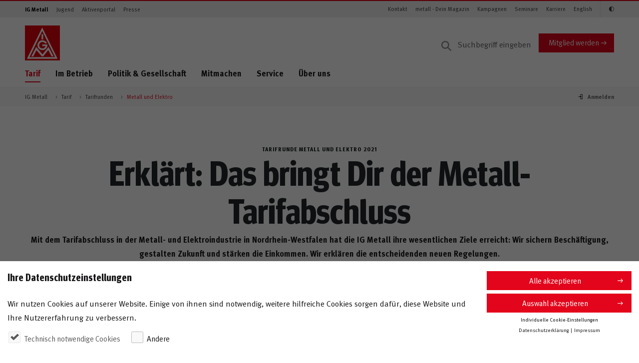

--- FILE ---
content_type: text/html;charset=UTF-8
request_url: https://www.igmetall.de/tarif/tarifrunden/metall-und-elektro/metall-tarifabschluss-2021-erklaert
body_size: 185917
content:
<!DOCTYPE html>



<html lang="de" dir="ltr" class="no-js">
<head>
    <meta charset="UTF-8">
    <meta http-equiv="X-UA-Compatible" content="IE=edge" />
    <meta name="viewport" content="width=device-width" />
    <meta name="robots" content="index, follow" />
    <title>Erklärt: Das bringt Dir der Metall-Tarifabschluss 2021</title>
<meta name="description" content="Besch&#38;auml;ftigung, Zukunft, Entgelt: Wir erkl&#38;auml;ren die wesentlichen neuen Regelungen des Pilotabschlusses aus NRW.">
<meta name="keywords" content="">
<link rel="canonical" href="https://www.igmetall.de/tarif/tarifrunden/metall-und-elektro/metall-tarifabschluss-2021-erklaert">
<meta name="date" content="2021-07-01T11:35:44">
<meta property="og:title" content="Erklärt: Das bringt Dir der Metall-Tarifabschluss 2021">
<meta property="og:description" content="Mit dem Tarifabschluss in der Metall- und Elektroindustrie in Nordrhein-Westfalen hat die IG Metall ihre wesentlichen Ziele erreicht: Wir sichern Besch&#38;auml;ftigung, gestalten Zukunft und st&#38;auml;rken die Einkommen. Wir erkl&#38;auml;ren die wesentlichen neuen Regelungen.">
<meta property="og:type" content="article">
<meta property="og:image" content="https://www.igmetall.de/images/20210329_Beschaeftigte_Tarifbewegung_2021_03_Thoma-9RWXhrYx3gf0KLHBsy9_bc-zW418iPVlk1zrjjTOgi4.jpg">
<meta property="og:url" content="https://www.igmetall.de/tarif/tarifrunden/metall-und-elektro/metall-tarifabschluss-2021-erklaert">

    <meta property="og:site_name" content="IG Metall" />
    <meta name="copyright" content="IG Metall"/>
    <meta name="author" content="Redaktion IG Metall"/>
    <meta name="google-site-verification" content="1LZWo_0sOsv-UZ3_LonioqPiXHlS12Z5WgSKsa7xHL4" />
    
    
    <link rel="stylesheet" href="/assets/igm/styles/igm.css?version=301315" />
    
    <!-- #MODIFIED_AT#2022-10-04T11:43:05# -->
    
    
    

	<!-- Check if content has any authorization group restrictions -->
    
            <!-- do nothing -->        
        

    <!-- Copyright (c) 2000-2017 etracker GmbH. All rights reserved. -->
    <!-- This material may not be reproduced, displayed, modified or distributed -->
    <!-- without the express prior written permission of the copyright holder. -->
    <!-- etracker tracklet 4.1 -->
    
    
    
    <script type="text/javascript">
         
                var et_pagename = "Erkl%26auml%3Brt%3A+Das+bringt+Dir+der+Metall-Tarifabschluss";
            
        var et_areas = "";
        var et_url   = "https%3A%2F%2Fwww.igmetall.de%2Ftarif%2Ftarifrunden%2Fmetall-und-elektro%2Fmetall-tarifabschluss-2021-erklaert";
        var et_seg1  = "";
        var et_seg2  = "Vorstand";
        
                var et_seg3  = "Vorstand";
            
                        var et_seg4  = "vorstand";
                    
    </script> 
    <!-- etracker tracklet 4.1 end -->
    
</head>


<body id="pageBody" 
      class=""
      data-igm-sid="SID-5CE747C0-59A20631"
      data-igm-page-id="ar38834"
      data-igm-authenticated="FALSE">
      
    


       <div class="pane">
    <header class="header--page">
        <div class="header--page__topnav">
            <div class="container--semifluid">
                    <nav class="navbar navbar-toggleable-md navbar--topnav d-none d-lg-flex navbar-light">
            <!-- Zielgruppen -->
                    <ul class="navbar-nav navbar-nav--meta mr-auto">
                        
            <li class="nav-item">
                <a class="nav-link active" target="_self" href="/" onmousedown="_etracker.sendEvent(new et_ClickEvent('Navigation%20Zielgruppen',encodeURI('IG Metall')))">IG Metall</a>
            </li>
        
            <li class="nav-item">
                <a class="nav-link" target="_self" href="/jugend" onmousedown="_etracker.sendEvent(new et_ClickEvent('Navigation%20Zielgruppen',encodeURI('Jugend')))">Jugend</a>
            </li>
        
            <li class="nav-item">
                <a class="nav-link" target="_self" href="/aktive" onmousedown="_etracker.sendEvent(new et_ClickEvent('Navigation%20Zielgruppen',encodeURI('Aktivenportal')))">Aktivenportal</a>
            </li>
        
            <li class="nav-item">
                <a class="nav-link" target="_self" href="/presse" onmousedown="_etracker.sendEvent(new et_ClickEvent('Navigation%20Zielgruppen',encodeURI('Presse')))">Presse</a>
            </li>
        
    
      

      

      

      

                    </ul>
                    <!-- /Zielgruppen -->

                    <!-- Themen -->
                    <ul class="navbar-nav navbar-nav--meta">
                        
        <li class="nav-item">
            <a class="nav-link" target="_self" href="/ig-metall-vor-ort" onmousedown="_etracker.sendEvent(new et_ClickEvent('Navigation%20Schnelleinstiege',encodeURI('Kontakt')))">Kontakt</a>
        </li>
    
        <li class="nav-item">
            <a class="nav-link" target="_self" href="/metallzeitung" onmousedown="_etracker.sendEvent(new et_ClickEvent('Navigation%20Schnelleinstiege',encodeURI('metall - Dein Magazin')))">metall - Dein Magazin</a>
        </li>
    
        <li class="nav-item">
            <a class="nav-link" target="_self" href="/kampagnen" onmousedown="_etracker.sendEvent(new et_ClickEvent('Navigation%20Schnelleinstiege',encodeURI('Kampagnen')))">Kampagnen</a>
        </li>
    
        <li class="nav-item">
            <a class="nav-link" target="_self" href="/service/bildung-und-seminare" onmousedown="_etracker.sendEvent(new et_ClickEvent('Navigation%20Schnelleinstiege',encodeURI('Seminare')))">Seminare</a>
        </li>
    
        <li class="nav-item">
            <a class="nav-link" target="_self" href="/karriere" onmousedown="_etracker.sendEvent(new et_ClickEvent('Navigation%20Schnelleinstiege',encodeURI('Karriere')))">Karriere</a>
        </li>
    
        <li class="nav-item">
            <a class="nav-link" target="_self" href="/english" onmousedown="_etracker.sendEvent(new et_ClickEvent('Navigation%20Schnelleinstiege',encodeURI('English')))">English</a>
        </li>
    
    
      

      

      


                        <li class="nav-item" style="display: none;">
                            <a class="nav-link icon-igm-kontrast accessibility_button" aria-label="Kontrastmodus aktivieren/deaktivieren (Schwarz-Weiß)"></a>
                        </li>
                    </ul>
                    <!-- /Themen -->
                </nav>
            </div>
        </div>

        <div class="header--page__main container--semifluid">
            <div class="row">
                <div class="col-sm-12 d-flex p-rel py-3 py-lg-0 col-lg-12 mt-lg-3 align-items-center">
                    <div class="align-items-center mr-auto d-flex">
                        
	    <a href="/" class="header--page__brand">
	
    <svg xmlns="http://www.w3.org/2000/svg" viewBox="0 0 75 75">
        
        <style>.logo-st0{fill:#e3020e}.logo-st1{fill:#fff}</style>
        <g id="logo-symbols">
            <g id="logo">
                <path class="logo-st0" d="M75 0v75H0V0z"/>
                <path class="logo-st1"
                      d="M35.7 18.8h3.5V30h-3.5V18.8zm11.4 19s-2.3-6-9.7-6c-7.2 0-10.6 6.2-10.6 10.7 0 4.2 3.5 10.4 10.8 10.4 7.3 0 11.3-6.9 10.5-12.1 0-.1-10.8 0-10.8 0v3.5h6.8c0 .6-1.6 4.9-6.7 4.9-4.8 0-7-3.9-7-6.8 0-2.8 2.2-7 7-7 4.4 0 6.3 3.5 6.3 3.5l3.4-1.1zM13.7 66.3l10.5-20.2 13.4 16 13-16.1 10.7 20.2H57l-7-13.4-10.7 13.4H36L24.7 53l-6.8 13.4h-4.2v-.1z"/>
                <path class="logo-st1"
                      d="M70 71.4l-1.2-2.5L38.5 7.4l-1.5-3-1.5 3-30 61.5-1.2 2.5H70zM37.1 11.9l27.5 56-54.9.1 27.4-56.1z"/>
            </g>
        </g>
    </svg>
</a>

    <svg width="118" height="65" viewBox="0 0 118 65" xmlns="http://www.w3.org/2000/svg" xmlns:xlink="http://www.w3.org/1999/xlink">
        <title>Jugend</title>
        <image x="22" y="66" width="118" height="64.226" xlink:href="[data-uri]" transform="translate(-22 -66)" fill="none" fill-rule="evenodd"/>
    </svg>

<svg width="160" height="32" viewBox="0 0 160 32" xmlns="http://www.w3.org/2000/svg" xmlns:xlink="http://www.w3.org/1999/xlink">
  <title>Meine IG Metall</title>
  <defs>
    <path id="b" d="M0 0h149v32H21.135z"/>
    <filter x="-10.7%" y="-31.2%" width="118.8%" height="187.5%" filterUnits="objectBoundingBox" id="a">
      <feOffset dx="-2" dy="4" in="SourceAlpha" result="shadowOffsetOuter1"/>
      <feGaussianBlur stdDeviation="4" in="shadowOffsetOuter1" result="shadowBlurOuter1"/>
      <feColorMatrix values="0 0 0 0 0 0 0 0 0 0 0 0 0 0 0 0 0 0 0.5 0" in="shadowBlurOuter1"/>
    </filter>
  </defs>
  <g fill="none" fill-rule="evenodd">
    <path d="M0 0h160v32H0z"/>
    <g transform="matrix(-1 0 0 1 149 0)">
      <use fill="#000" filter="url(#a)" xlink:href="#b"/>
      <use fill="#E3020E" xlink:href="#b"/>
    </g>
    <path d="M25.822 21l-.868-9.73h-2.492l-1.316 4.83c-.154.574-.266 1.078-.35 1.582-.084-.504-.154-.84-.336-1.54l-1.274-4.872H16.68L15.77 21h1.946l.336-5.082c.042-.602.07-1.176.07-1.75.098.56.266 1.246.392 1.722L19.9 21h1.666l1.54-5.32c.168-.588.252-.938.364-1.498 0 .518.028 1.008.07 1.624L23.904 21h1.918zm7.704-2.996h-4.144v.056c0 1.106.546 1.736 1.512 1.736.644 0 1.246-.238 1.82-.714l.728 1.12c-.826.672-1.694.994-2.702.994-2.058 0-3.388-1.456-3.388-3.71 0-1.288.266-2.142.896-2.842.588-.658 1.302-.966 2.254-.966.826 0 1.61.28 2.072.756.658.672.952 1.638.952 3.136v.434zm-1.946-1.372v-.084c0-.532-.056-.812-.224-1.078-.182-.28-.448-.42-.826-.42-.714 0-1.12.56-1.12 1.554v.028h2.17zM37.072 21v-7.336l-1.876.294V21h1.876zm.224-9.142c0-.644-.504-1.162-1.134-1.162-.644 0-1.176.518-1.176 1.162 0 .644.518 1.162 1.148 1.162.644 0 1.162-.518 1.162-1.162zM45.028 21v-5.236c0-.448-.042-.756-.14-1.022-.224-.616-.924-1.036-1.722-1.036-.42 0-.91.112-1.288.308-.308.168-.546.336-.826.532 0-.294-.098-.602-.266-.896l-1.666.476c.168.476.252 1.064.252 1.68V21h1.876v-5.068c.434-.392.924-.644 1.302-.644.49 0 .63.238.63 1.05V21h1.848zm8.054-2.996h-4.144v.056c0 1.106.546 1.736 1.512 1.736.644 0 1.246-.238 1.82-.714l.728 1.12c-.826.672-1.694.994-2.702.994-2.058 0-3.388-1.456-3.388-3.71 0-1.288.266-2.142.896-2.842.588-.658 1.302-.966 2.254-.966.826 0 1.61.28 2.072.756.658.672.952 1.638.952 3.136v.434zm-1.946-1.372v-.084c0-.532-.056-.812-.224-1.078-.182-.28-.448-.42-.826-.42-.714 0-1.12.56-1.12 1.554v.028h2.17zM60.146 21v-9.73h-2.044V21h2.044zm9.468-.756v-4.648h-3.766l.252 1.596h1.484v2.212c-.322.168-.672.238-1.106.238-.63 0-1.162-.196-1.526-.546-.49-.49-.728-1.386-.728-2.772 0-1.456.168-2.506.826-3.136.336-.322.826-.49 1.4-.49.742 0 1.4.238 2.03.756l1.036-1.218c-.854-.742-1.918-1.12-3.094-1.12-.924 0-1.652.21-2.366.686-1.358.91-2.03 2.366-2.03 4.424 0 1.456.322 2.492 1.036 3.402.784 1.008 1.862 1.484 3.318 1.484 1.148 0 2.24-.28 3.234-.868zM84.896 21l-.868-9.73h-2.492L80.22 16.1c-.154.574-.266 1.078-.35 1.582-.084-.504-.154-.84-.336-1.54L78.26 11.27h-2.506l-.91 9.73h1.946l.336-5.082c.042-.602.07-1.176.07-1.75.098.56.266 1.246.392 1.722L78.974 21h1.666l1.54-5.32c.168-.588.252-.938.364-1.498 0 .518.028 1.008.07 1.624L82.978 21h1.918zm7.704-2.996h-4.144v.056c0 1.106.546 1.736 1.512 1.736.644 0 1.246-.238 1.82-.714l.728 1.12c-.826.672-1.694.994-2.702.994-2.058 0-3.388-1.456-3.388-3.71 0-1.288.266-2.142.896-2.842.588-.658 1.302-.966 2.254-.966.826 0 1.61.28 2.072.756.658.672.952 1.638.952 3.136v.434zm-1.946-1.372v-.084c0-.532-.056-.812-.224-1.078-.182-.28-.448-.42-.826-.42-.714 0-1.12.56-1.12 1.554v.028h2.17zm7.2 4.214l-.238-1.12c-.336.098-.504.14-.672.14-.644 0-.812-.238-.812-1.148V15.12h1.204l.476-1.288h-1.68c0-.728.042-1.512.112-2.17l-1.904.476c-.07.532-.07.994-.07 1.694h-.714v1.288h.714v3.892c0 .658.014.798.126 1.106.224.63.98 1.05 1.932 1.05.49 0 .98-.098 1.526-.322zm7.242-.63l-.994 1.148c-.434-.182-.826-.504-1.008-.868-.14.14-.294.28-.434.378-.35.252-.854.392-1.442.392-1.596 0-2.464-.812-2.464-2.24 0-1.68 1.162-2.464 3.444-2.464.14 0 .266 0 .42.014v-.294c0-.798-.154-1.064-.84-1.064-.602 0-1.302.294-2.072.812l-.798-1.344c.378-.238.658-.378 1.162-.588.7-.294 1.302-.42 1.96-.42 1.204 0 2.03.448 2.31 1.246.098.294.14.518.126 1.288l-.042 2.408c-.014.784.042 1.12.672 1.596zm-2.506-2.352h-.084c-1.302 0-1.75.238-1.75 1.092 0 .56.35.938.826.938.35 0 .7-.182.98-.49l.028-1.54zm6.976 3.108l-.322-1.12c-.098.028-.14.028-.21.028-.154 0-.308-.07-.378-.196-.112-.196-.126-.364-.126-1.596v-5.586c0-1.008-.028-1.47-.098-1.862l-1.918.434c.07.644.098 1.218.098 2.156v5.348c0 1.022.028 1.246.168 1.61.224.602.868.98 1.666.98.406 0 .798-.07 1.12-.196zm4.134 0l-.322-1.12c-.098.028-.14.028-.21.028-.154 0-.308-.07-.378-.196-.112-.196-.126-.364-.126-1.596v-5.586c0-1.008-.028-1.47-.098-1.862l-1.918.434c.07.644.098 1.218.098 2.156v5.348c0 1.022.028 1.246.168 1.61.224.602.868.98 1.666.98.406 0 .798-.07 1.12-.196z" fill="#FFF"/>
  </g>
</svg>

                <!-- -->
     

<span class="meinIGMMobileLogo"></span>
                    </div>
                    
                    
                <form action="/service/suchergebnis" method="get" class="search--desktop__form d-none d-lg-block" accept-charset="UTF-8">
            <input aria-label="Suche" type="text" name="q" class="form-control input search--desktop__input" placeholder="Suchbegriff eingeben" value="">
            
        </form>
    
            <a href="/mitglieder/mitglied-werden" target="_self" class="btn btn-primary align-self-center d-none d-md-block" onmousedown="_etracker.sendEvent(new et_ClickEvent('Button','Mitglied%20werden'))">Mitglied werden</a>
        
    

                    <a href="#" class="search--mobile__trigger d-lg-none dropdown-toggle dropdown-toggle-main-nav" data-toggle="dropdown" aria-haspopup="true" aria-expanded="false">
                        <i class="icon-igm-search"></i>
                        <i class="icon-igm-close"></i>
                    </a>

                    <!-- "Burger" -->
                    <a href="#" id="navigation--mobile__toggle" class="hamburger hamburger--3dx js-hamburger">
                        <div class="hamburger-box">
                            <div class="hamburger-inner"></div>
                        </div>
                    </a>
                    <!-- /"Burger"-->

                </div>
            </div>

            <div class="row">
                <div class="col-sm-12 d-flex p-rel">
                    <nav class="show-md-up nav nav--main align-self-start mr-auto d-none d-lg-flex">
                        <ul>
                            
                <li class="active">
                                        <a target="_self" href="/tarif" onmousedown="_etracker.sendEvent(new et_ClickEvent('Navigation%20Hauptnavigation',encodeURI('Tarif')))" class="active dropdown-toggle dropdown-toggle-main-nav" data-toggle="dropdown" aria-haspopup="true" aria-expanded="false" data-display="static">Tarif</a>
                    <ul class="dropdown-menu dropdown-menu--main col-sm-12">
                        <li class="col-sm-3 dropdown-menu__headline">
                            <ul>
                                <li><a target="_self" href="/tarif" onmousedown="_etracker.sendEvent(new et_ClickEvent('Navigation%20Hauptnavigation',encodeURI('Tarif')))"><span class="h2">Tarif</span></a></li>
                            </ul>
                        </li>
                        <li class="col-sm-9 dropdown-menu__content">
                            <ul class="col-sm-4">
                                <li>
                                    <div class="dropdown-menu__overview">
                                        <ul>
                                            <li>&Uuml;bersicht</li>
                                            <li><a target="_self" href="/tarif" onmousedown="_etracker.sendEvent(new et_ClickEvent('Navigation%20Hauptnavigation',encodeURI('Tarif')))">Tarif</a></li>
                                        </ul>
                                        <hr />
                                    </div>
                                </li>
                                
                    

        
            <li>
                            <a target="_self" href="/tarif/tariftabellen" onmousedown="_etracker.sendEvent(new et_ClickEvent('Navigation%20Hauptnavigation',encodeURI('Tariftabellen')))">Tariftabellen</a>
            </li>
        
            <li>
                            <a target="_self" href="/tarif/besser-mit-tarif" onmousedown="_etracker.sendEvent(new et_ClickEvent('Navigation%20Hauptnavigation',encodeURI('Besser mit Tarif')))">Besser mit Tarif</a>
            </li>
        
            <li class="active dropdown-submenu">
                            <a target="_self" href="/tarif/tarifrunden" onmousedown="_etracker.sendEvent(new et_ClickEvent('Navigation%20Hauptnavigation',encodeURI('Tarifrunden')))" class="active dropdown-open dropdown-toggle" data-display="static">Tarifrunden</a>
                <ul class="dropdown-menu col-sm-12 dropdown-submenu__content">
                    <li>
                        <ul>
                            <li>
                                <div class="dropdown-menu__overview">
                                    <ul>
                                        <li>
                                            &Uuml;bersicht                                        </li>
                                        <li>
                                            <a target="_self" href="/tarif/tarifrunden" onmousedown="_etracker.sendEvent(new et_ClickEvent('Navigation%20Hauptnavigation',encodeURI('Tarifrunden')))">Tarifrunden</a>
                                        </li>
                                    </ul>
                                    <hr />
                                </div>
                            </li>
                            

        
            <li>
                                <a target="_self" href="/tarif/tarifrunden/eisen-und-stahl" onmousedown="_etracker.sendEvent(new et_ClickEvent('Navigation%20Hauptnavigation',encodeURI('Eisen und Stahl')))">Eisen und Stahl</a>
            </li>
        
            <li>
                                <a target="_self" href="/tarif/tarifrunden/handwerk" onmousedown="_etracker.sendEvent(new et_ClickEvent('Navigation%20Hauptnavigation',encodeURI('Handwerk')))">Handwerk</a>
            </li>
        
            <li>
                                <a target="_self" href="/tarif/tarifrunden/holz-und-kunststoff" onmousedown="_etracker.sendEvent(new et_ClickEvent('Navigation%20Hauptnavigation',encodeURI('Holz und Kunststoff')))">Holz und Kunststoff</a>
            </li>
        
            <li>
                                <a target="_self" href="/tarif/tarifrunden/leiharbeit" onmousedown="_etracker.sendEvent(new et_ClickEvent('Navigation%20Hauptnavigation',encodeURI('Leiharbeit')))">Leiharbeit</a>
            </li>
        
            <li class="active">
                                <a class="active" target="_self" href="/tarif/tarifrunden/metall-und-elektro" onmousedown="_etracker.sendEvent(new et_ClickEvent('Navigation%20Hauptnavigation',encodeURI('Metall und Elektro')))">Metall und Elektro</a>
            </li>
        
            <li>
                                <a target="_self" href="/tarif/tarifrunden/textile-branchen" onmousedown="_etracker.sendEvent(new et_ClickEvent('Navigation%20Hauptnavigation',encodeURI('Textile Branchen')))">Textile Branchen</a>
            </li>
        
    


                        </ul>
                    </li>
                </ul>
            </li>
        
            <li>
                            <a target="_self" href="/tarif/tariflexikon" onmousedown="_etracker.sendEvent(new et_ClickEvent('Navigation%20Hauptnavigation',encodeURI('Tariflexikon')))">Tariflexikon</a>
            </li>
        
    

                            </ul>
                        </li>
                    </ul>
                </li>
            
                <li>
                                        <a target="_self" href="/im-betrieb" onmousedown="_etracker.sendEvent(new et_ClickEvent('Navigation%20Hauptnavigation',encodeURI('Im Betrieb')))" class="dropdown-toggle dropdown-toggle-main-nav" data-toggle="dropdown" aria-haspopup="true" aria-expanded="false" data-display="static">Im Betrieb</a>
                    <ul class="dropdown-menu dropdown-menu--main col-sm-12">
                        <li class="col-sm-3 dropdown-menu__headline">
                            <ul>
                                <li><a target="_self" href="/im-betrieb" onmousedown="_etracker.sendEvent(new et_ClickEvent('Navigation%20Hauptnavigation',encodeURI('Im Betrieb')))"><span class="h2">Im Betrieb</span></a></li>
                            </ul>
                        </li>
                        <li class="col-sm-9 dropdown-menu__content">
                            <ul class="col-sm-4">
                                <li>
                                    <div class="dropdown-menu__overview">
                                        <ul>
                                            <li>&Uuml;bersicht</li>
                                            <li><a target="_self" href="/im-betrieb" onmousedown="_etracker.sendEvent(new et_ClickEvent('Navigation%20Hauptnavigation',encodeURI('Im Betrieb')))">Im Betrieb</a></li>
                                        </ul>
                                        <hr />
                                    </div>
                                </li>
                                

        
            <li>
                            <a target="_self" href="/im-betrieb/arbeits--und-sozialrecht" onmousedown="_etracker.sendEvent(new et_ClickEvent('Navigation%20Hauptnavigation',encodeURI('Arbeits- und Sozialrecht')))">Arbeits- und Sozialrecht</a>
            </li>
        
            <li>
                            <a target="_self" href="/im-betrieb/gesundheit-und-arbeitsschutz" onmousedown="_etracker.sendEvent(new et_ClickEvent('Navigation%20Hauptnavigation',encodeURI('Gesundheit und Arbeitsschutz')))">Gesundheit und Arbeitsschutz</a>
            </li>
        
            <li class="dropdown-submenu">
                            <a target="_self" href="/im-betrieb/mitbestimmung" onmousedown="_etracker.sendEvent(new et_ClickEvent('Navigation%20Hauptnavigation',encodeURI('Mitbestimmung')))" class="dropdown-open dropdown-toggle" data-display="static">Mitbestimmung</a>
                <ul class="dropdown-menu col-sm-12 dropdown-submenu__content">
                    <li>
                        <ul>
                            <li>
                                <div class="dropdown-menu__overview">
                                    <ul>
                                        <li>
                                            &Uuml;bersicht                                        </li>
                                        <li>
                                            <a target="_self" href="/im-betrieb/mitbestimmung" onmousedown="_etracker.sendEvent(new et_ClickEvent('Navigation%20Hauptnavigation',encodeURI('Mitbestimmung')))">Mitbestimmung</a>
                                        </li>
                                    </ul>
                                    <hr />
                                </div>
                            </li>
                            
        
            <li>
                                <a target="_self" href="/im-betrieb/mitbestimmung/im-betrieb" onmousedown="_etracker.sendEvent(new et_ClickEvent('Navigation%20Hauptnavigation',encodeURI('Im Betrieb')))">Im Betrieb</a>
            </li>
        
            <li>
                                <a target="_self" href="/im-betrieb/mitbestimmung/im-aufsichtsrat" onmousedown="_etracker.sendEvent(new et_ClickEvent('Navigation%20Hauptnavigation',encodeURI('Im Aufsichtsrat')))">Im Aufsichtsrat</a>
            </li>
        
    

                        </ul>
                    </li>
                </ul>
            </li>
        
            <li>
                            <a target="_self" href="/im-betrieb/betriebsrat" onmousedown="_etracker.sendEvent(new et_ClickEvent('Navigation%20Hauptnavigation',encodeURI('Betriebsrat')))">Betriebsrat</a>
            </li>
        
            <li>
                            <a target="_self" href="/im-betrieb/vertrauensleute" onmousedown="_etracker.sendEvent(new et_ClickEvent('Navigation%20Hauptnavigation',encodeURI('Vertrauensleute')))">Vertrauensleute</a>
            </li>
        
    

                            </ul>
                        </li>
                    </ul>
                </li>
            
                <li>
                                        <a target="_self" href="/politik-und-gesellschaft" onmousedown="_etracker.sendEvent(new et_ClickEvent('Navigation%20Hauptnavigation',encodeURI('Politik & Gesellschaft')))" class="dropdown-toggle dropdown-toggle-main-nav" data-toggle="dropdown" aria-haspopup="true" aria-expanded="false" data-display="static">Politik & Gesellschaft</a>
                    <ul class="dropdown-menu dropdown-menu--main col-sm-12">
                        <li class="col-sm-3 dropdown-menu__headline">
                            <ul>
                                <li><a target="_self" href="/politik-und-gesellschaft" onmousedown="_etracker.sendEvent(new et_ClickEvent('Navigation%20Hauptnavigation',encodeURI('Politik & Gesellschaft')))"><span class="h2">Politik & Gesellschaft</span></a></li>
                            </ul>
                        </li>
                        <li class="col-sm-9 dropdown-menu__content">
                            <ul class="col-sm-4">
                                <li>
                                    <div class="dropdown-menu__overview">
                                        <ul>
                                            <li>&Uuml;bersicht</li>
                                            <li><a target="_self" href="/politik-und-gesellschaft" onmousedown="_etracker.sendEvent(new et_ClickEvent('Navigation%20Hauptnavigation',encodeURI('Politik & Gesellschaft')))">Politik & Gesellschaft</a></li>
                                        </ul>
                                        <hr />
                                    </div>
                                </li>
                                


                    
                    
                    
                    

        
            <li class="dropdown-submenu">
                            <a target="_self" href="/politik-und-gesellschaft/zukunft-der-arbeit" onmousedown="_etracker.sendEvent(new et_ClickEvent('Navigation%20Hauptnavigation',encodeURI('Zukunft der Arbeit')))" class="dropdown-open dropdown-toggle" data-display="static">Zukunft der Arbeit</a>
                <ul class="dropdown-menu col-sm-12 dropdown-submenu__content">
                    <li>
                        <ul>
                            <li>
                                <div class="dropdown-menu__overview">
                                    <ul>
                                        <li>
                                            &Uuml;bersicht                                        </li>
                                        <li>
                                            <a target="_self" href="/politik-und-gesellschaft/zukunft-der-arbeit" onmousedown="_etracker.sendEvent(new et_ClickEvent('Navigation%20Hauptnavigation',encodeURI('Zukunft der Arbeit')))">Zukunft der Arbeit</a>
                                        </li>
                                    </ul>
                                    <hr />
                                </div>
                            </li>
                            
        
            <li>
                                <a target="_self" href="/politik-und-gesellschaft/zukunft-der-arbeit/industrie-40" onmousedown="_etracker.sendEvent(new et_ClickEvent('Navigation%20Hauptnavigation',encodeURI('Industrie 4.0')))">Industrie 4.0</a>
            </li>
        
            <li>
                                <a target="_self" href="/politik-und-gesellschaft/zukunft-der-arbeit/digitalisierung" onmousedown="_etracker.sendEvent(new et_ClickEvent('Navigation%20Hauptnavigation',encodeURI('Digitalisierung')))">Digitalisierung</a>
            </li>
        
            <li>
                                <a target="_self" href="/politik-und-gesellschaft/zukunft-der-arbeit/crowdworking" onmousedown="_etracker.sendEvent(new et_ClickEvent('Navigation%20Hauptnavigation',encodeURI('Crowdworking')))">Crowdworking</a>
            </li>
        
            <li>
                                <a target="_self" href="/politik-und-gesellschaft/zukunft-der-arbeit/bildung-und-qualifizierung" onmousedown="_etracker.sendEvent(new et_ClickEvent('Navigation%20Hauptnavigation',encodeURI('Bildung und Qualifizierung')))">Bildung und Qualifizierung</a>
            </li>
        
    

                        </ul>
                    </li>
                </ul>
            </li>
        
            <li class="dropdown-submenu">
                            <a target="_self" href="/politik-und-gesellschaft/sozialpolitik" onmousedown="_etracker.sendEvent(new et_ClickEvent('Navigation%20Hauptnavigation',encodeURI('Sozialpolitik')))" class="dropdown-open dropdown-toggle" data-display="static">Sozialpolitik</a>
                <ul class="dropdown-menu col-sm-12 dropdown-submenu__content">
                    <li>
                        <ul>
                            <li>
                                <div class="dropdown-menu__overview">
                                    <ul>
                                        <li>
                                            &Uuml;bersicht                                        </li>
                                        <li>
                                            <a target="_self" href="/politik-und-gesellschaft/sozialpolitik" onmousedown="_etracker.sendEvent(new et_ClickEvent('Navigation%20Hauptnavigation',encodeURI('Sozialpolitik')))">Sozialpolitik</a>
                                        </li>
                                    </ul>
                                    <hr />
                                </div>
                            </li>
                            
        
            <li>
                                <a target="_self" href="/politik-und-gesellschaft/sozialpolitik/rente" onmousedown="_etracker.sendEvent(new et_ClickEvent('Navigation%20Hauptnavigation',encodeURI('Rente')))">Rente</a>
            </li>
        
            <li>
                                <a target="_self" href="/politik-und-gesellschaft/sozialpolitik/unfall-krankheit-pflege" onmousedown="_etracker.sendEvent(new et_ClickEvent('Navigation%20Hauptnavigation',encodeURI('Unfall, Krankheit, Pflege')))">Unfall, Krankheit, Pflege</a>
            </li>
        
    

                        </ul>
                    </li>
                </ul>
            </li>
        
            <li class="dropdown-submenu">
                            <a target="_self" href="/politik-und-gesellschaft/gleichstellung-und-integration" onmousedown="_etracker.sendEvent(new et_ClickEvent('Navigation%20Hauptnavigation',encodeURI('Gleichstellung & Integration')))" class="dropdown-open dropdown-toggle" data-display="static">Gleichstellung & Integration</a>
                <ul class="dropdown-menu col-sm-12 dropdown-submenu__content">
                    <li>
                        <ul>
                            <li>
                                <div class="dropdown-menu__overview">
                                    <ul>
                                        <li>
                                            &Uuml;bersicht                                        </li>
                                        <li>
                                            <a target="_self" href="/politik-und-gesellschaft/gleichstellung-und-integration" onmousedown="_etracker.sendEvent(new et_ClickEvent('Navigation%20Hauptnavigation',encodeURI('Gleichstellung & Integration')))">Gleichstellung & Integration</a>
                                        </li>
                                    </ul>
                                    <hr />
                                </div>
                            </li>
                            
        
            <li>
                                <a target="_self" href="/politik-und-gesellschaft/gleichstellung-und-integration/faires-entgelt-fuer-frauen" onmousedown="_etracker.sendEvent(new et_ClickEvent('Navigation%20Hauptnavigation',encodeURI('Faires Entgelt für Frauen')))">Faires Entgelt für Frauen</a>
            </li>
        
            <li>
                                <a target="_self" href="/politik-und-gesellschaft/gleichstellung-und-integration/migration" onmousedown="_etracker.sendEvent(new et_ClickEvent('Navigation%20Hauptnavigation',encodeURI('Migration')))">Migration</a>
            </li>
        
            <li>
                                <a target="_self" href="/politik-und-gesellschaft/gleichstellung-und-integration/aktiv-gegen-rechts" onmousedown="_etracker.sendEvent(new et_ClickEvent('Navigation%20Hauptnavigation',encodeURI('Aktiv gegen Rechts')))">Aktiv gegen Rechts</a>
            </li>
        
            <li>
                                <a target="_self" href="/politik-und-gesellschaft/gleichstellung-und-integration/inklusion" onmousedown="_etracker.sendEvent(new et_ClickEvent('Navigation%20Hauptnavigation',encodeURI('Inklusion')))">Inklusion</a>
            </li>
        
    

                        </ul>
                    </li>
                </ul>
            </li>
        
            <li>
                            <a target="_self" href="/politik-und-gesellschaft/umwelt-und-energie" onmousedown="_etracker.sendEvent(new et_ClickEvent('Navigation%20Hauptnavigation',encodeURI('Umwelt & Energie')))">Umwelt & Energie</a>
            </li>
        
            <li class="dropdown-submenu">
                            <a target="_self" href="/politik-und-gesellschaft/wirtschaftspolitik" onmousedown="_etracker.sendEvent(new et_ClickEvent('Navigation%20Hauptnavigation',encodeURI('Wirtschaftspolitik')))" class="dropdown-open dropdown-toggle" data-display="static">Wirtschaftspolitik</a>
                <ul class="dropdown-menu col-sm-12 dropdown-submenu__content">
                    <li>
                        <ul>
                            <li>
                                <div class="dropdown-menu__overview">
                                    <ul>
                                        <li>
                                            &Uuml;bersicht                                        </li>
                                        <li>
                                            <a target="_self" href="/politik-und-gesellschaft/wirtschaftspolitik" onmousedown="_etracker.sendEvent(new et_ClickEvent('Navigation%20Hauptnavigation',encodeURI('Wirtschaftspolitik')))">Wirtschaftspolitik</a>
                                        </li>
                                    </ul>
                                    <hr />
                                </div>
                            </li>
                            
        
            <li>
                                <a target="_self" href="/politik-und-gesellschaft/wirtschaftspolitik/industriepolitik" onmousedown="_etracker.sendEvent(new et_ClickEvent('Navigation%20Hauptnavigation',encodeURI('Industriepolitik')))">Industriepolitik</a>
            </li>
        
            <li>
                                <a target="_self" href="/politik-und-gesellschaft/wirtschaftspolitik/arbeitsmarkt" onmousedown="_etracker.sendEvent(new et_ClickEvent('Navigation%20Hauptnavigation',encodeURI('Arbeitsmarkt')))">Arbeitsmarkt</a>
            </li>
        
    

                        </ul>
                    </li>
                </ul>
            </li>
        
            <li>
                            <a target="_self" href="/politik-und-gesellschaft/internationales" onmousedown="_etracker.sendEvent(new et_ClickEvent('Navigation%20Hauptnavigation',encodeURI('Internationales')))">Internationales</a>
            </li>
        
    

                    
                    
                    
                    
                    
                    
                    
                    
                    
                    


                            </ul>
                        </li>
                    </ul>
                </li>
            
                <li>
                                        <a target="_self" href="/mitmachen" onmousedown="_etracker.sendEvent(new et_ClickEvent('Navigation%20Hauptnavigation',encodeURI('Mitmachen')))" class="dropdown-toggle dropdown-toggle-main-nav" data-toggle="dropdown" aria-haspopup="true" aria-expanded="false" data-display="static">Mitmachen</a>
                    <ul class="dropdown-menu dropdown-menu--main col-sm-12">
                        <li class="col-sm-3 dropdown-menu__headline">
                            <ul>
                                <li><a target="_self" href="/mitmachen" onmousedown="_etracker.sendEvent(new et_ClickEvent('Navigation%20Hauptnavigation',encodeURI('Mitmachen')))"><span class="h2">Mitmachen</span></a></li>
                            </ul>
                        </li>
                        <li class="col-sm-9 dropdown-menu__content">
                            <ul class="col-sm-4">
                                <li>
                                    <div class="dropdown-menu__overview">
                                        <ul>
                                            <li>&Uuml;bersicht</li>
                                            <li><a target="_self" href="/mitmachen" onmousedown="_etracker.sendEvent(new et_ClickEvent('Navigation%20Hauptnavigation',encodeURI('Mitmachen')))">Mitmachen</a></li>
                                        </ul>
                                        <hr />
                                    </div>
                                </li>
                                
                    
                    

        
            <li>
                            <a target="_self" href="/mitmachen/mitglied-werden" onmousedown="_etracker.sendEvent(new et_ClickEvent('Navigation%20Hauptnavigation',encodeURI('Mitglied werden')))">Mitglied werden</a>
            </li>
        
            <li>
                            <a target="_self" href="/mitmachen/aktiv-werden" onmousedown="_etracker.sendEvent(new et_ClickEvent('Navigation%20Hauptnavigation',encodeURI('Aktiv werden')))">Aktiv werden</a>
            </li>
        
            <li>
                            <a target="_self" href="/mitmachen/kampagnen-unterstuetzen" onmousedown="_etracker.sendEvent(new et_ClickEvent('Navigation%20Hauptnavigation',encodeURI('Kampagnen unterstützen')))">Kampagnen unterstützen</a>
            </li>
        
            <li>
                            <a target="_self" href="/mitmachen/betriebsrat-gruenden" onmousedown="_etracker.sendEvent(new et_ClickEvent('Navigation%20Hauptnavigation',encodeURI('Betriebsrat gründen')))">Betriebsrat gründen</a>
            </li>
        
    

                            </ul>
                        </li>
                    </ul>
                </li>
            
                <li>
                                        <a target="_self" href="/service" onmousedown="_etracker.sendEvent(new et_ClickEvent('Navigation%20Hauptnavigation',encodeURI('Service')))" class="dropdown-toggle dropdown-toggle-main-nav" data-toggle="dropdown" aria-haspopup="true" aria-expanded="false" data-display="static">Service</a>
                    <ul class="dropdown-menu dropdown-menu--main col-sm-12">
                        <li class="col-sm-3 dropdown-menu__headline">
                            <ul>
                                <li><a target="_self" href="/service" onmousedown="_etracker.sendEvent(new et_ClickEvent('Navigation%20Hauptnavigation',encodeURI('Service')))"><span class="h2">Service</span></a></li>
                            </ul>
                        </li>
                        <li class="col-sm-9 dropdown-menu__content">
                            <ul class="col-sm-4">
                                <li>
                                    <div class="dropdown-menu__overview">
                                        <ul>
                                            <li>&Uuml;bersicht</li>
                                            <li><a target="_self" href="/service" onmousedown="_etracker.sendEvent(new et_ClickEvent('Navigation%20Hauptnavigation',encodeURI('Service')))">Service</a></li>
                                        </ul>
                                        <hr />
                                    </div>
                                </li>
                                
                    
                    
                    
                    
                    
                    
                    
                    
                    
                    
                    
                    
                    
                    

        
            <li class="dropdown-submenu">
                            <a target="_self" href="/service/mein-servicecenter" onmousedown="_etracker.sendEvent(new et_ClickEvent('Navigation%20Hauptnavigation',encodeURI('Mein Servicecenter')))" class="dropdown-open dropdown-toggle" data-display="static">Mein Servicecenter</a>
                <ul class="dropdown-menu col-sm-12 dropdown-submenu__content">
                    <li>
                        <ul>
                            <li>
                                <div class="dropdown-menu__overview">
                                    <ul>
                                        <li>
                                            &Uuml;bersicht                                        </li>
                                        <li>
                                            <a target="_self" href="/service/mein-servicecenter" onmousedown="_etracker.sendEvent(new et_ClickEvent('Navigation%20Hauptnavigation',encodeURI('Mein Servicecenter')))">Mein Servicecenter</a>
                                        </li>
                                    </ul>
                                    <hr />
                                </div>
                            </li>
                            


        
    












                        </ul>
                    </li>
                </ul>
            </li>
        
            <li>
                            <a target="_self" href="/service/leistungen" onmousedown="_etracker.sendEvent(new et_ClickEvent('Navigation%20Hauptnavigation',encodeURI('Leistungen')))">Leistungen</a>
            </li>
        
            <li class="dropdown-submenu">
                            <a target="_self" href="/service/bildung-und-seminare" onmousedown="_etracker.sendEvent(new et_ClickEvent('Navigation%20Hauptnavigation',encodeURI('Bildung & Seminare')))" class="dropdown-open dropdown-toggle" data-display="static">Bildung & Seminare</a>
                <ul class="dropdown-menu col-sm-12 dropdown-submenu__content">
                    <li>
                        <ul>
                            <li>
                                <div class="dropdown-menu__overview">
                                    <ul>
                                        <li>
                                            &Uuml;bersicht                                        </li>
                                        <li>
                                            <a target="_self" href="/service/bildung-und-seminare" onmousedown="_etracker.sendEvent(new et_ClickEvent('Navigation%20Hauptnavigation',encodeURI('Bildung & Seminare')))">Bildung & Seminare</a>
                                        </li>
                                    </ul>
                                    <hr />
                                </div>
                            </li>
                            

        
            <li>
                                <a target="_self" href="/service/bildung-und-seminare/bildungszentren-der-igmetall" onmousedown="_etracker.sendEvent(new et_ClickEvent('Navigation%20Hauptnavigation',encodeURI('Bildungszentren')))">Bildungszentren</a>
            </li>
        
            <li>
                                <a target="_self" href="/service/bildung-und-seminare/fuer-betriebsraete" onmousedown="_etracker.sendEvent(new et_ClickEvent('Navigation%20Hauptnavigation',encodeURI('Seminare für Betriebsräte')))">Seminare für Betriebsräte</a>
            </li>
        
            <li>
                                <a target="_self" href="/service/bildung-und-seminare/fuer-vertrauensleute-und-aktive" onmousedown="_etracker.sendEvent(new et_ClickEvent('Navigation%20Hauptnavigation',encodeURI('Seminare für Vertrauensleute und Aktive')))">Seminare für Vertrauensleute und Aktive</a>
            </li>
        
            <li>
                                <a target="_self" href="/service/bildung-und-seminare/fuer-jugend--und-auszubildendenvertreter" onmousedown="_etracker.sendEvent(new et_ClickEvent('Navigation%20Hauptnavigation',encodeURI('Jugendseminare')))">Jugendseminare</a>
            </li>
        
            <li>
                                <a target="_self" href="/service/bildung-und-seminare/fuer-schwerbehindertenvertreter" onmousedown="_etracker.sendEvent(new et_ClickEvent('Navigation%20Hauptnavigation',encodeURI('Seminare für Schwerbehindertenvertreter')))">Seminare für Schwerbehindertenvertreter</a>
            </li>
        
    





                        </ul>
                    </li>
                </ul>
            </li>
        
            <li class="dropdown-submenu">
                            <a target="_self" href="/service/publikationen-und-studien" onmousedown="_etracker.sendEvent(new et_ClickEvent('Navigation%20Hauptnavigation',encodeURI('Publikationen & Studien')))" class="dropdown-open dropdown-toggle" data-display="static">Publikationen & Studien</a>
                <ul class="dropdown-menu col-sm-12 dropdown-submenu__content">
                    <li>
                        <ul>
                            <li>
                                <div class="dropdown-menu__overview">
                                    <ul>
                                        <li>
                                            &Uuml;bersicht                                        </li>
                                        <li>
                                            <a target="_self" href="/service/publikationen-und-studien" onmousedown="_etracker.sendEvent(new et_ClickEvent('Navigation%20Hauptnavigation',encodeURI('Publikationen & Studien')))">Publikationen & Studien</a>
                                        </li>
                                    </ul>
                                    <hr />
                                </div>
                            </li>
                            
        
            <li>
                                <a target="_self" href="/service/publikationen-und-studien/metallzeitung" onmousedown="_etracker.sendEvent(new et_ClickEvent('Navigation%20Hauptnavigation',encodeURI('metall - Dein Magazin')))">metall - Dein Magazin</a>
            </li>
        
            <li>
                                <a target="_self" href="/service/publikationen-und-studien/periodika" onmousedown="_etracker.sendEvent(new et_ClickEvent('Navigation%20Hauptnavigation',encodeURI('Periodika')))">Periodika</a>
            </li>
        
            <li>
                                <a target="_self" href="/service/publikationen-und-studien/broschueren" onmousedown="_etracker.sendEvent(new et_ClickEvent('Navigation%20Hauptnavigation',encodeURI('Broschüren')))">Broschüren</a>
            </li>
        
            <li>
                                <a target="_self" href="/service/publikationen-und-studien/studien" onmousedown="_etracker.sendEvent(new et_ClickEvent('Navigation%20Hauptnavigation',encodeURI('Studien')))">Studien</a>
            </li>
        
    

                        </ul>
                    </li>
                </ul>
            </li>
        
            <li>
                            <a target="_self" href="/service/ratgeber" onmousedown="_etracker.sendEvent(new et_ClickEvent('Navigation%20Hauptnavigation',encodeURI('Ratgeber')))">Ratgeber</a>
            </li>
        
            <li>
                            <a target="_self" href="/service/online-services/kontakt-aufnehmen" onmousedown="_etracker.sendEvent(new et_ClickEvent('Navigation%20Hauptnavigation',encodeURI('Kontakt')))">Kontakt</a>
            </li>
        
            <li>
                            <a target="_self" href="/service/fragen-und-antworten" onmousedown="_etracker.sendEvent(new et_ClickEvent('Navigation%20Hauptnavigation',encodeURI('Fragen & Antworten')))">Fragen & Antworten</a>
            </li>
        
    











                            </ul>
                        </li>
                    </ul>
                </li>
            
                <li>
                                        <a target="_self" href="/ueber-uns" onmousedown="_etracker.sendEvent(new et_ClickEvent('Navigation%20Hauptnavigation',encodeURI('Über uns')))" class="dropdown-toggle dropdown-toggle-main-nav" data-toggle="dropdown" aria-haspopup="true" aria-expanded="false" data-display="static">Über uns</a>
                    <ul class="dropdown-menu dropdown-menu--main col-sm-12">
                        <li class="col-sm-3 dropdown-menu__headline">
                            <ul>
                                <li><a target="_self" href="/ueber-uns" onmousedown="_etracker.sendEvent(new et_ClickEvent('Navigation%20Hauptnavigation',encodeURI('Über uns')))"><span class="h2">Über uns</span></a></li>
                            </ul>
                        </li>
                        <li class="col-sm-9 dropdown-menu__content">
                            <ul class="col-sm-4">
                                <li>
                                    <div class="dropdown-menu__overview">
                                        <ul>
                                            <li>&Uuml;bersicht</li>
                                            <li><a target="_self" href="/ueber-uns" onmousedown="_etracker.sendEvent(new et_ClickEvent('Navigation%20Hauptnavigation',encodeURI('Über uns')))">Über uns</a></li>
                                        </ul>
                                        <hr />
                                    </div>
                                </li>
                                

        
            <li>
                            <a target="_self" href="/gewerkschaftstag-2023" onmousedown="_etracker.sendEvent(new et_ClickEvent('Navigation%20Hauptnavigation',encodeURI('Gewerkschaftstag')))">Gewerkschaftstag</a>
            </li>
        
            <li>
                            <a target="_self" href="/ueber-uns/dafuer-stehen-wir" onmousedown="_etracker.sendEvent(new et_ClickEvent('Navigation%20Hauptnavigation',encodeURI('Dafür stehen wir')))">Dafür stehen wir</a>
            </li>
        
            <li>
                            <a target="_self" href="/ueber-uns/geschichte" onmousedown="_etracker.sendEvent(new et_ClickEvent('Navigation%20Hauptnavigation',encodeURI('Geschichte')))">Geschichte</a>
            </li>
        
            <li class="dropdown-submenu">
                            <a target="_self" href="/ueber-uns/kampagnen" onmousedown="_etracker.sendEvent(new et_ClickEvent('Navigation%20Hauptnavigation',encodeURI('Kampagnen')))" class="dropdown-open dropdown-toggle" data-display="static">Kampagnen</a>
                <ul class="dropdown-menu col-sm-12 dropdown-submenu__content">
                    <li>
                        <ul>
                            <li>
                                <div class="dropdown-menu__overview">
                                    <ul>
                                        <li>
                                            &Uuml;bersicht                                        </li>
                                        <li>
                                            <a target="_self" href="/ueber-uns/kampagnen" onmousedown="_etracker.sendEvent(new et_ClickEvent('Navigation%20Hauptnavigation',encodeURI('Kampagnen')))">Kampagnen</a>
                                        </li>
                                    </ul>
                                    <hr />
                                </div>
                            </li>
                            
        
            <li>
                                <a target="_self" href="/stahl-ist-zukunft" onmousedown="_etracker.sendEvent(new et_ClickEvent('Navigation%20Hauptnavigation',encodeURI('Stahl ist Zukunft')))">Stahl ist Zukunft</a>
            </li>
        
            <li>
                                <a target="_self" href="/ueber-uns/kampagnen/mein-leben--meine-zeit" onmousedown="_etracker.sendEvent(new et_ClickEvent('Navigation%20Hauptnavigation',encodeURI('Mein Leben – meine Zeit')))">Mein Leben – meine Zeit</a>
            </li>
        
            <li>
                                <a target="_self" href="/ueber-uns/kampagnen/gute-arbeit-fuer-alle" onmousedown="_etracker.sendEvent(new et_ClickEvent('Navigation%20Hauptnavigation',encodeURI('Gute Arbeit für alle')))">Gute Arbeit für alle</a>
            </li>
        
            <li>
                                <a target="_self" href="/ueber-uns/kampagnen/mehr-rente--mehr-zukunft" onmousedown="_etracker.sendEvent(new et_ClickEvent('Navigation%20Hauptnavigation',encodeURI('Gute Arbeit – gute Rente')))">Gute Arbeit – gute Rente</a>
            </li>
        
    

                        </ul>
                    </li>
                </ul>
            </li>
        
            <li>
                            <a target="_self" href="/ueber-uns/organisation-und-aufbau" onmousedown="_etracker.sendEvent(new et_ClickEvent('Navigation%20Hauptnavigation',encodeURI('Organisation und Aufbau')))">Organisation und Aufbau</a>
            </li>
        
            <li>
                            <a target="_self" href="/ueber-uns/karriere" onmousedown="_etracker.sendEvent(new et_ClickEvent('Navigation%20Hauptnavigation',encodeURI('Karriere')))">Karriere</a>
            </li>
        
            <li>
                            <a target="_self" href="/ueber-uns/branchen" onmousedown="_etracker.sendEvent(new et_ClickEvent('Navigation%20Hauptnavigation',encodeURI('Branchen')))">Branchen</a>
            </li>
        
    















                            </ul>
                        </li>
                    </ul>
                </li>
            


                        </ul>
                    </nav>
                </div>
            </div>

            <div class="row d-lg-none">
                <nav class="navigation--mobile clearfix" data-display="static">
                    <!-- Hauptnavigation mobil -->
                    <ul class="navigation--mobile--main mobil-wrapper-0">
                        
                <li class="active">
                                    <a target="_self" href="/tarif" onmousedown="_etracker.sendEvent(new et_ClickEvent('Navigation%20Hauptnavigation',encodeURI('Tarif')))" class="active dropdown-toggle dropdown-toggle-main-nav" data-toggle="dropdown" aria-haspopup="true" aria-expanded="false" data-display="static">Tarif</a>
                                                        
                    <ul class="dropdown-menu dropdown-menu--main col-xs-12">
                               
                        <li class="col-xs-12 dropdown-menu__headline">
                            <ul>
                                <li><a target="_self" href="/tarif" onmousedown="_etracker.sendEvent(new et_ClickEvent('Navigation%20Hauptnavigation',encodeURI('Tarif')))"><span class="h2">Tarif</span></a></li>
                            </ul>
                        </li>
                        <li class="col-xs-12 dropdown-menu__content">
                            <ul>
                                <li>
                                    <div class="dropdown-menu__backBtn">
                                        <ul>
                                            <li><a target="_self" href="/tarif" onmousedown="_etracker.sendEvent(new et_ClickEvent('Navigation%20Hauptnavigation',encodeURI('Tarif')))" class="dropdown-toggle-back">Zur&uuml;ck</a></li>
                                        </ul>
                                    </div>
                                </li>
                                <li>
                                    <div class="dropdown-menu__overview">
                                        <ul>
                                            <li>&Uuml;bersicht</li>
                                            <li><a target="_self" href="/tarif" onmousedown="_etracker.sendEvent(new et_ClickEvent('Navigation%20Hauptnavigation',encodeURI('Tarif')))">Tarif</a></li>
                                        </ul>
                                        <hr />
                                    </div>
                                </li>
            					
                    

        
        
            
        <li>
            <a target="_self" href="/tarif/tariftabellen" onmousedown="_etracker.sendEvent(new et_ClickEvent('Navigation%20Hauptnavigation',encodeURI('Tariftabellen')))">Tariftabellen</a>
        </li>
                
         
    
        
            
        <li>
            <a target="_self" href="/tarif/besser-mit-tarif" onmousedown="_etracker.sendEvent(new et_ClickEvent('Navigation%20Hauptnavigation',encodeURI('Besser mit Tarif')))">Besser mit Tarif</a>
        </li>
                
         
    
        
            
        <li class="col-xs-12 dropdown-submenu__content dropdown-submenu">
            <a class="dropdown-toggle" target="_self" href="/tarif/tarifrunden" data-display="static" onmousedown="_etracker.sendEvent(new et_ClickEvent('Navigation%20Hauptnavigation',encodeURI('Tarifrunden')))">Tarifrunden</a>
            <ul class="dropdown-menu">
                <li class="col-xs-12">
                    <ul>
                        <li>
                            <div class="dropdown-menu__backBtn">
                                <ul>
                                    <li><a target="_self" href="/tarif/tarifrunden" onmousedown="_etracker.sendEvent(new et_ClickEvent('Navigation%20Hauptnavigation',encodeURI('Tarifrunden')))" class="dropdown-toggle-back">Zur&uuml;ck</a></li>
                                </ul>
                            </div>
                        </li>
                        <li>
                            <div class="dropdown-menu__overview">
                                <ul>
                                    <li>&Uuml;bersicht</li>
                                    <li><a target="_self" href="/tarif/tarifrunden" onmousedown="_etracker.sendEvent(new et_ClickEvent('Navigation%20Hauptnavigation',encodeURI('Tarifrunden')))">Tarifrunden</a></li>
                                </ul>
                                <hr />
                            </div>
                        </li>
        				
        
        
        <li>
            <a target="_self" href="/tarif/tarifrunden/eisen-und-stahl" onmousedown="_etracker.sendEvent(new et_ClickEvent('Navigation%20Hauptnavigation',encodeURI('Eisen und Stahl')))">Eisen und Stahl</a>
        </li>
    
        
        <li>
            <a target="_self" href="/tarif/tarifrunden/handwerk" onmousedown="_etracker.sendEvent(new et_ClickEvent('Navigation%20Hauptnavigation',encodeURI('Handwerk')))">Handwerk</a>
        </li>
    
        
        <li>
            <a target="_self" href="/tarif/tarifrunden/holz-und-kunststoff" onmousedown="_etracker.sendEvent(new et_ClickEvent('Navigation%20Hauptnavigation',encodeURI('Holz und Kunststoff')))">Holz und Kunststoff</a>
        </li>
    
        
        <li>
            <a target="_self" href="/tarif/tarifrunden/leiharbeit" onmousedown="_etracker.sendEvent(new et_ClickEvent('Navigation%20Hauptnavigation',encodeURI('Leiharbeit')))">Leiharbeit</a>
        </li>
    
        
        <li>
            <a target="_self" href="/tarif/tarifrunden/metall-und-elektro" onmousedown="_etracker.sendEvent(new et_ClickEvent('Navigation%20Hauptnavigation',encodeURI('Metall und Elektro')))">Metall und Elektro</a>
        </li>
    
        
        <li>
            <a target="_self" href="/tarif/tarifrunden/textile-branchen" onmousedown="_etracker.sendEvent(new et_ClickEvent('Navigation%20Hauptnavigation',encodeURI('Textile Branchen')))">Textile Branchen</a>
        </li>
    
    
                    </ul>
                </li>
            </ul>
        </li>
            
         
    
        
            
        <li>
            <a target="_self" href="/tarif/tariflexikon" onmousedown="_etracker.sendEvent(new et_ClickEvent('Navigation%20Hauptnavigation',encodeURI('Tariflexikon')))">Tariflexikon</a>
        </li>
                
         
    
    

                            </ul>
                        </li>
                    </ul>
                </li>
            
                <li>
                                    <a target="_self" href="/im-betrieb" onmousedown="_etracker.sendEvent(new et_ClickEvent('Navigation%20Hauptnavigation',encodeURI('Im Betrieb')))" class="dropdown-toggle dropdown-toggle-main-nav" data-toggle="dropdown" aria-haspopup="true" aria-expanded="false" data-display="static">Im Betrieb</a>
                    <ul class="dropdown-menu dropdown-menu--main col-xs-12">
                        <li class="col-xs-12 dropdown-menu__headline">
                            <ul>
                                <li><a target="_self" href="/im-betrieb" onmousedown="_etracker.sendEvent(new et_ClickEvent('Navigation%20Hauptnavigation',encodeURI('Im Betrieb')))"><span class="h2">Im Betrieb</span></a></li>
                            </ul>
                        </li>
                        <li class="col-xs-12 dropdown-menu__content">
                            <ul>
                                <li>
                                    <div class="dropdown-menu__backBtn">
                                        <ul>
                                            <li><a target="_self" href="/im-betrieb" onmousedown="_etracker.sendEvent(new et_ClickEvent('Navigation%20Hauptnavigation',encodeURI('Im Betrieb')))" class="dropdown-toggle-back">Zur&uuml;ck</a></li>
                                        </ul>
                                    </div>
                                </li>
                                <li>
                                    <div class="dropdown-menu__overview">
                                        <ul>
                                            <li>&Uuml;bersicht</li>
                                            <li><a target="_self" href="/im-betrieb" onmousedown="_etracker.sendEvent(new et_ClickEvent('Navigation%20Hauptnavigation',encodeURI('Im Betrieb')))">Im Betrieb</a></li>
                                        </ul>
                                        <hr />
                                    </div>
                                </li>
            					

        
        
            
        <li>
            <a target="_self" href="/im-betrieb/arbeits--und-sozialrecht" onmousedown="_etracker.sendEvent(new et_ClickEvent('Navigation%20Hauptnavigation',encodeURI('Arbeits- und Sozialrecht')))">Arbeits- und Sozialrecht</a>
        </li>
                
         
    
        
            
        <li>
            <a target="_self" href="/im-betrieb/gesundheit-und-arbeitsschutz" onmousedown="_etracker.sendEvent(new et_ClickEvent('Navigation%20Hauptnavigation',encodeURI('Gesundheit und Arbeitsschutz')))">Gesundheit und Arbeitsschutz</a>
        </li>
                
         
    
        
            
        <li class="col-xs-12 dropdown-submenu__content dropdown-submenu">
            <a class="dropdown-toggle" target="_self" href="/im-betrieb/mitbestimmung" data-display="static" onmousedown="_etracker.sendEvent(new et_ClickEvent('Navigation%20Hauptnavigation',encodeURI('Mitbestimmung')))">Mitbestimmung</a>
            <ul class="dropdown-menu">
                <li class="col-xs-12">
                    <ul>
                        <li>
                            <div class="dropdown-menu__backBtn">
                                <ul>
                                    <li><a target="_self" href="/im-betrieb/mitbestimmung" onmousedown="_etracker.sendEvent(new et_ClickEvent('Navigation%20Hauptnavigation',encodeURI('Mitbestimmung')))" class="dropdown-toggle-back">Zur&uuml;ck</a></li>
                                </ul>
                            </div>
                        </li>
                        <li>
                            <div class="dropdown-menu__overview">
                                <ul>
                                    <li>&Uuml;bersicht</li>
                                    <li><a target="_self" href="/im-betrieb/mitbestimmung" onmousedown="_etracker.sendEvent(new et_ClickEvent('Navigation%20Hauptnavigation',encodeURI('Mitbestimmung')))">Mitbestimmung</a></li>
                                </ul>
                                <hr />
                            </div>
                        </li>
        				
        
        
        <li>
            <a target="_self" href="/im-betrieb/mitbestimmung/im-betrieb" onmousedown="_etracker.sendEvent(new et_ClickEvent('Navigation%20Hauptnavigation',encodeURI('Im Betrieb')))">Im Betrieb</a>
        </li>
    
        
        <li>
            <a target="_self" href="/im-betrieb/mitbestimmung/im-aufsichtsrat" onmousedown="_etracker.sendEvent(new et_ClickEvent('Navigation%20Hauptnavigation',encodeURI('Im Aufsichtsrat')))">Im Aufsichtsrat</a>
        </li>
    
    
                    </ul>
                </li>
            </ul>
        </li>
            
         
    
        
            
        <li>
            <a target="_self" href="/im-betrieb/betriebsrat" onmousedown="_etracker.sendEvent(new et_ClickEvent('Navigation%20Hauptnavigation',encodeURI('Betriebsrat')))">Betriebsrat</a>
        </li>
                
         
    
        
            
        <li>
            <a target="_self" href="/im-betrieb/vertrauensleute" onmousedown="_etracker.sendEvent(new et_ClickEvent('Navigation%20Hauptnavigation',encodeURI('Vertrauensleute')))">Vertrauensleute</a>
        </li>
                
         
    
    

                            </ul>
                        </li>
                    </ul>
                </li>
            
                <li>
                                    <a target="_self" href="/politik-und-gesellschaft" onmousedown="_etracker.sendEvent(new et_ClickEvent('Navigation%20Hauptnavigation',encodeURI('Politik & Gesellschaft')))" class="dropdown-toggle dropdown-toggle-main-nav" data-toggle="dropdown" aria-haspopup="true" aria-expanded="false" data-display="static">Politik & Gesellschaft</a>
                    <ul class="dropdown-menu dropdown-menu--main col-xs-12">
                        <li class="col-xs-12 dropdown-menu__headline">
                            <ul>
                                <li><a target="_self" href="/politik-und-gesellschaft" onmousedown="_etracker.sendEvent(new et_ClickEvent('Navigation%20Hauptnavigation',encodeURI('Politik & Gesellschaft')))"><span class="h2">Politik & Gesellschaft</span></a></li>
                            </ul>
                        </li>
                        <li class="col-xs-12 dropdown-menu__content">
                            <ul>
                                <li>
                                    <div class="dropdown-menu__backBtn">
                                        <ul>
                                            <li><a target="_self" href="/politik-und-gesellschaft" onmousedown="_etracker.sendEvent(new et_ClickEvent('Navigation%20Hauptnavigation',encodeURI('Politik & Gesellschaft')))" class="dropdown-toggle-back">Zur&uuml;ck</a></li>
                                        </ul>
                                    </div>
                                </li>
                                <li>
                                    <div class="dropdown-menu__overview">
                                        <ul>
                                            <li>&Uuml;bersicht</li>
                                            <li><a target="_self" href="/politik-und-gesellschaft" onmousedown="_etracker.sendEvent(new et_ClickEvent('Navigation%20Hauptnavigation',encodeURI('Politik & Gesellschaft')))">Politik & Gesellschaft</a></li>
                                        </ul>
                                        <hr />
                                    </div>
                                </li>
            					


                    
                    
                    
                    

        
        
            
        <li class="col-xs-12 dropdown-submenu__content dropdown-submenu">
            <a class="dropdown-toggle" target="_self" href="/politik-und-gesellschaft/zukunft-der-arbeit" data-display="static" onmousedown="_etracker.sendEvent(new et_ClickEvent('Navigation%20Hauptnavigation',encodeURI('Zukunft der Arbeit')))">Zukunft der Arbeit</a>
            <ul class="dropdown-menu">
                <li class="col-xs-12">
                    <ul>
                        <li>
                            <div class="dropdown-menu__backBtn">
                                <ul>
                                    <li><a target="_self" href="/politik-und-gesellschaft/zukunft-der-arbeit" onmousedown="_etracker.sendEvent(new et_ClickEvent('Navigation%20Hauptnavigation',encodeURI('Zukunft der Arbeit')))" class="dropdown-toggle-back">Zur&uuml;ck</a></li>
                                </ul>
                            </div>
                        </li>
                        <li>
                            <div class="dropdown-menu__overview">
                                <ul>
                                    <li>&Uuml;bersicht</li>
                                    <li><a target="_self" href="/politik-und-gesellschaft/zukunft-der-arbeit" onmousedown="_etracker.sendEvent(new et_ClickEvent('Navigation%20Hauptnavigation',encodeURI('Zukunft der Arbeit')))">Zukunft der Arbeit</a></li>
                                </ul>
                                <hr />
                            </div>
                        </li>
        				
        
        
        <li>
            <a target="_self" href="/politik-und-gesellschaft/zukunft-der-arbeit/industrie-40" onmousedown="_etracker.sendEvent(new et_ClickEvent('Navigation%20Hauptnavigation',encodeURI('Industrie 4.0')))">Industrie 4.0</a>
        </li>
    
        
        <li>
            <a target="_self" href="/politik-und-gesellschaft/zukunft-der-arbeit/digitalisierung" onmousedown="_etracker.sendEvent(new et_ClickEvent('Navigation%20Hauptnavigation',encodeURI('Digitalisierung')))">Digitalisierung</a>
        </li>
    
        
        <li>
            <a target="_self" href="/politik-und-gesellschaft/zukunft-der-arbeit/crowdworking" onmousedown="_etracker.sendEvent(new et_ClickEvent('Navigation%20Hauptnavigation',encodeURI('Crowdworking')))">Crowdworking</a>
        </li>
    
        
        <li>
            <a target="_self" href="/politik-und-gesellschaft/zukunft-der-arbeit/bildung-und-qualifizierung" onmousedown="_etracker.sendEvent(new et_ClickEvent('Navigation%20Hauptnavigation',encodeURI('Bildung und Qualifizierung')))">Bildung und Qualifizierung</a>
        </li>
    
    
                    </ul>
                </li>
            </ul>
        </li>
            
         
    
        
            
        <li class="col-xs-12 dropdown-submenu__content dropdown-submenu">
            <a class="dropdown-toggle" target="_self" href="/politik-und-gesellschaft/sozialpolitik" data-display="static" onmousedown="_etracker.sendEvent(new et_ClickEvent('Navigation%20Hauptnavigation',encodeURI('Sozialpolitik')))">Sozialpolitik</a>
            <ul class="dropdown-menu">
                <li class="col-xs-12">
                    <ul>
                        <li>
                            <div class="dropdown-menu__backBtn">
                                <ul>
                                    <li><a target="_self" href="/politik-und-gesellschaft/sozialpolitik" onmousedown="_etracker.sendEvent(new et_ClickEvent('Navigation%20Hauptnavigation',encodeURI('Sozialpolitik')))" class="dropdown-toggle-back">Zur&uuml;ck</a></li>
                                </ul>
                            </div>
                        </li>
                        <li>
                            <div class="dropdown-menu__overview">
                                <ul>
                                    <li>&Uuml;bersicht</li>
                                    <li><a target="_self" href="/politik-und-gesellschaft/sozialpolitik" onmousedown="_etracker.sendEvent(new et_ClickEvent('Navigation%20Hauptnavigation',encodeURI('Sozialpolitik')))">Sozialpolitik</a></li>
                                </ul>
                                <hr />
                            </div>
                        </li>
        				
        
        
        <li>
            <a target="_self" href="/politik-und-gesellschaft/sozialpolitik/rente" onmousedown="_etracker.sendEvent(new et_ClickEvent('Navigation%20Hauptnavigation',encodeURI('Rente')))">Rente</a>
        </li>
    
        
        <li>
            <a target="_self" href="/politik-und-gesellschaft/sozialpolitik/unfall-krankheit-pflege" onmousedown="_etracker.sendEvent(new et_ClickEvent('Navigation%20Hauptnavigation',encodeURI('Unfall, Krankheit, Pflege')))">Unfall, Krankheit, Pflege</a>
        </li>
    
    
                    </ul>
                </li>
            </ul>
        </li>
            
         
    
        
            
        <li class="col-xs-12 dropdown-submenu__content dropdown-submenu">
            <a class="dropdown-toggle" target="_self" href="/politik-und-gesellschaft/gleichstellung-und-integration" data-display="static" onmousedown="_etracker.sendEvent(new et_ClickEvent('Navigation%20Hauptnavigation',encodeURI('Gleichstellung & Integration')))">Gleichstellung & Integration</a>
            <ul class="dropdown-menu">
                <li class="col-xs-12">
                    <ul>
                        <li>
                            <div class="dropdown-menu__backBtn">
                                <ul>
                                    <li><a target="_self" href="/politik-und-gesellschaft/gleichstellung-und-integration" onmousedown="_etracker.sendEvent(new et_ClickEvent('Navigation%20Hauptnavigation',encodeURI('Gleichstellung & Integration')))" class="dropdown-toggle-back">Zur&uuml;ck</a></li>
                                </ul>
                            </div>
                        </li>
                        <li>
                            <div class="dropdown-menu__overview">
                                <ul>
                                    <li>&Uuml;bersicht</li>
                                    <li><a target="_self" href="/politik-und-gesellschaft/gleichstellung-und-integration" onmousedown="_etracker.sendEvent(new et_ClickEvent('Navigation%20Hauptnavigation',encodeURI('Gleichstellung & Integration')))">Gleichstellung & Integration</a></li>
                                </ul>
                                <hr />
                            </div>
                        </li>
        				
        
        
        <li>
            <a target="_self" href="/politik-und-gesellschaft/gleichstellung-und-integration/faires-entgelt-fuer-frauen" onmousedown="_etracker.sendEvent(new et_ClickEvent('Navigation%20Hauptnavigation',encodeURI('Faires Entgelt für Frauen')))">Faires Entgelt für Frauen</a>
        </li>
    
        
        <li>
            <a target="_self" href="/politik-und-gesellschaft/gleichstellung-und-integration/migration" onmousedown="_etracker.sendEvent(new et_ClickEvent('Navigation%20Hauptnavigation',encodeURI('Migration')))">Migration</a>
        </li>
    
        
        <li>
            <a target="_self" href="/politik-und-gesellschaft/gleichstellung-und-integration/aktiv-gegen-rechts" onmousedown="_etracker.sendEvent(new et_ClickEvent('Navigation%20Hauptnavigation',encodeURI('Aktiv gegen Rechts')))">Aktiv gegen Rechts</a>
        </li>
    
        
        <li>
            <a target="_self" href="/politik-und-gesellschaft/gleichstellung-und-integration/inklusion" onmousedown="_etracker.sendEvent(new et_ClickEvent('Navigation%20Hauptnavigation',encodeURI('Inklusion')))">Inklusion</a>
        </li>
    
    
                    </ul>
                </li>
            </ul>
        </li>
            
         
    
        
            
        <li>
            <a target="_self" href="/politik-und-gesellschaft/umwelt-und-energie" onmousedown="_etracker.sendEvent(new et_ClickEvent('Navigation%20Hauptnavigation',encodeURI('Umwelt & Energie')))">Umwelt & Energie</a>
        </li>
                
         
    
        
            
        <li class="col-xs-12 dropdown-submenu__content dropdown-submenu">
            <a class="dropdown-toggle" target="_self" href="/politik-und-gesellschaft/wirtschaftspolitik" data-display="static" onmousedown="_etracker.sendEvent(new et_ClickEvent('Navigation%20Hauptnavigation',encodeURI('Wirtschaftspolitik')))">Wirtschaftspolitik</a>
            <ul class="dropdown-menu">
                <li class="col-xs-12">
                    <ul>
                        <li>
                            <div class="dropdown-menu__backBtn">
                                <ul>
                                    <li><a target="_self" href="/politik-und-gesellschaft/wirtschaftspolitik" onmousedown="_etracker.sendEvent(new et_ClickEvent('Navigation%20Hauptnavigation',encodeURI('Wirtschaftspolitik')))" class="dropdown-toggle-back">Zur&uuml;ck</a></li>
                                </ul>
                            </div>
                        </li>
                        <li>
                            <div class="dropdown-menu__overview">
                                <ul>
                                    <li>&Uuml;bersicht</li>
                                    <li><a target="_self" href="/politik-und-gesellschaft/wirtschaftspolitik" onmousedown="_etracker.sendEvent(new et_ClickEvent('Navigation%20Hauptnavigation',encodeURI('Wirtschaftspolitik')))">Wirtschaftspolitik</a></li>
                                </ul>
                                <hr />
                            </div>
                        </li>
        				
        
        
        <li>
            <a target="_self" href="/politik-und-gesellschaft/wirtschaftspolitik/industriepolitik" onmousedown="_etracker.sendEvent(new et_ClickEvent('Navigation%20Hauptnavigation',encodeURI('Industriepolitik')))">Industriepolitik</a>
        </li>
    
        
        <li>
            <a target="_self" href="/politik-und-gesellschaft/wirtschaftspolitik/arbeitsmarkt" onmousedown="_etracker.sendEvent(new et_ClickEvent('Navigation%20Hauptnavigation',encodeURI('Arbeitsmarkt')))">Arbeitsmarkt</a>
        </li>
    
    
                    </ul>
                </li>
            </ul>
        </li>
            
         
    
        
            
        <li>
            <a target="_self" href="/politik-und-gesellschaft/internationales" onmousedown="_etracker.sendEvent(new et_ClickEvent('Navigation%20Hauptnavigation',encodeURI('Internationales')))">Internationales</a>
        </li>
                
         
    
    

                    
                    
                    
                    
                    
                    
                    
                    
                    
                    


                            </ul>
                        </li>
                    </ul>
                </li>
            
                <li>
                                    <a target="_self" href="/mitmachen" onmousedown="_etracker.sendEvent(new et_ClickEvent('Navigation%20Hauptnavigation',encodeURI('Mitmachen')))" class="dropdown-toggle dropdown-toggle-main-nav" data-toggle="dropdown" aria-haspopup="true" aria-expanded="false" data-display="static">Mitmachen</a>
                    <ul class="dropdown-menu dropdown-menu--main col-xs-12">
                        <li class="col-xs-12 dropdown-menu__headline">
                            <ul>
                                <li><a target="_self" href="/mitmachen" onmousedown="_etracker.sendEvent(new et_ClickEvent('Navigation%20Hauptnavigation',encodeURI('Mitmachen')))"><span class="h2">Mitmachen</span></a></li>
                            </ul>
                        </li>
                        <li class="col-xs-12 dropdown-menu__content">
                            <ul>
                                <li>
                                    <div class="dropdown-menu__backBtn">
                                        <ul>
                                            <li><a target="_self" href="/mitmachen" onmousedown="_etracker.sendEvent(new et_ClickEvent('Navigation%20Hauptnavigation',encodeURI('Mitmachen')))" class="dropdown-toggle-back">Zur&uuml;ck</a></li>
                                        </ul>
                                    </div>
                                </li>
                                <li>
                                    <div class="dropdown-menu__overview">
                                        <ul>
                                            <li>&Uuml;bersicht</li>
                                            <li><a target="_self" href="/mitmachen" onmousedown="_etracker.sendEvent(new et_ClickEvent('Navigation%20Hauptnavigation',encodeURI('Mitmachen')))">Mitmachen</a></li>
                                        </ul>
                                        <hr />
                                    </div>
                                </li>
            					
                    
                    

        
        
            
        <li>
            <a target="_self" href="/mitmachen/mitglied-werden" onmousedown="_etracker.sendEvent(new et_ClickEvent('Navigation%20Hauptnavigation',encodeURI('Mitglied werden')))">Mitglied werden</a>
        </li>
                
         
    
        
            
        <li>
            <a target="_self" href="/mitmachen/aktiv-werden" onmousedown="_etracker.sendEvent(new et_ClickEvent('Navigation%20Hauptnavigation',encodeURI('Aktiv werden')))">Aktiv werden</a>
        </li>
                
         
    
        
            
        <li>
            <a target="_self" href="/mitmachen/kampagnen-unterstuetzen" onmousedown="_etracker.sendEvent(new et_ClickEvent('Navigation%20Hauptnavigation',encodeURI('Kampagnen unterstützen')))">Kampagnen unterstützen</a>
        </li>
                
         
    
        
            
        <li>
            <a target="_self" href="/mitmachen/betriebsrat-gruenden" onmousedown="_etracker.sendEvent(new et_ClickEvent('Navigation%20Hauptnavigation',encodeURI('Betriebsrat gründen')))">Betriebsrat gründen</a>
        </li>
                
         
    
    

                            </ul>
                        </li>
                    </ul>
                </li>
            
                <li>
                                    <a target="_self" href="/service" onmousedown="_etracker.sendEvent(new et_ClickEvent('Navigation%20Hauptnavigation',encodeURI('Service')))" class="dropdown-toggle dropdown-toggle-main-nav" data-toggle="dropdown" aria-haspopup="true" aria-expanded="false" data-display="static">Service</a>
                    <ul class="dropdown-menu dropdown-menu--main col-xs-12">
                        <li class="col-xs-12 dropdown-menu__headline">
                            <ul>
                                <li><a target="_self" href="/service" onmousedown="_etracker.sendEvent(new et_ClickEvent('Navigation%20Hauptnavigation',encodeURI('Service')))"><span class="h2">Service</span></a></li>
                            </ul>
                        </li>
                        <li class="col-xs-12 dropdown-menu__content">
                            <ul>
                                <li>
                                    <div class="dropdown-menu__backBtn">
                                        <ul>
                                            <li><a target="_self" href="/service" onmousedown="_etracker.sendEvent(new et_ClickEvent('Navigation%20Hauptnavigation',encodeURI('Service')))" class="dropdown-toggle-back">Zur&uuml;ck</a></li>
                                        </ul>
                                    </div>
                                </li>
                                <li>
                                    <div class="dropdown-menu__overview">
                                        <ul>
                                            <li>&Uuml;bersicht</li>
                                            <li><a target="_self" href="/service" onmousedown="_etracker.sendEvent(new et_ClickEvent('Navigation%20Hauptnavigation',encodeURI('Service')))">Service</a></li>
                                        </ul>
                                        <hr />
                                    </div>
                                </li>
            					
                    
                    
                    
                    
                    
                    
                    
                    
                    
                    
                    
                    
                    
                    

        
        
            
        <li class="col-xs-12 dropdown-submenu__content dropdown-submenu">
            <a class="dropdown-toggle" target="_self" href="/service/mein-servicecenter" data-display="static" onmousedown="_etracker.sendEvent(new et_ClickEvent('Navigation%20Hauptnavigation',encodeURI('Mein Servicecenter')))">Mein Servicecenter</a>
            <ul class="dropdown-menu">
                <li class="col-xs-12">
                    <ul>
                        <li>
                            <div class="dropdown-menu__backBtn">
                                <ul>
                                    <li><a target="_self" href="/service/mein-servicecenter" onmousedown="_etracker.sendEvent(new et_ClickEvent('Navigation%20Hauptnavigation',encodeURI('Mein Servicecenter')))" class="dropdown-toggle-back">Zur&uuml;ck</a></li>
                                </ul>
                            </div>
                        </li>
                        <li>
                            <div class="dropdown-menu__overview">
                                <ul>
                                    <li>&Uuml;bersicht</li>
                                    <li><a target="_self" href="/service/mein-servicecenter" onmousedown="_etracker.sendEvent(new et_ClickEvent('Navigation%20Hauptnavigation',encodeURI('Mein Servicecenter')))">Mein Servicecenter</a></li>
                                </ul>
                                <hr />
                            </div>
                        </li>
        				
        
    
                    </ul>
                </li>
            </ul>
        </li>
            
         
    
        
            
        <li>
            <a target="_self" href="/service/leistungen" onmousedown="_etracker.sendEvent(new et_ClickEvent('Navigation%20Hauptnavigation',encodeURI('Leistungen')))">Leistungen</a>
        </li>
                
         
    
        
            
        <li class="col-xs-12 dropdown-submenu__content dropdown-submenu">
            <a class="dropdown-toggle" target="_self" href="/service/bildung-und-seminare" data-display="static" onmousedown="_etracker.sendEvent(new et_ClickEvent('Navigation%20Hauptnavigation',encodeURI('Bildung & Seminare')))">Bildung & Seminare</a>
            <ul class="dropdown-menu">
                <li class="col-xs-12">
                    <ul>
                        <li>
                            <div class="dropdown-menu__backBtn">
                                <ul>
                                    <li><a target="_self" href="/service/bildung-und-seminare" onmousedown="_etracker.sendEvent(new et_ClickEvent('Navigation%20Hauptnavigation',encodeURI('Bildung & Seminare')))" class="dropdown-toggle-back">Zur&uuml;ck</a></li>
                                </ul>
                            </div>
                        </li>
                        <li>
                            <div class="dropdown-menu__overview">
                                <ul>
                                    <li>&Uuml;bersicht</li>
                                    <li><a target="_self" href="/service/bildung-und-seminare" onmousedown="_etracker.sendEvent(new et_ClickEvent('Navigation%20Hauptnavigation',encodeURI('Bildung & Seminare')))">Bildung & Seminare</a></li>
                                </ul>
                                <hr />
                            </div>
                        </li>
        				
        
        
        <li>
            <a target="_self" href="/service/bildung-und-seminare/bildungszentren-der-igmetall" onmousedown="_etracker.sendEvent(new et_ClickEvent('Navigation%20Hauptnavigation',encodeURI('Bildungszentren')))">Bildungszentren</a>
        </li>
    
        
        <li>
            <a target="_self" href="/service/bildung-und-seminare/fuer-betriebsraete" onmousedown="_etracker.sendEvent(new et_ClickEvent('Navigation%20Hauptnavigation',encodeURI('Seminare für Betriebsräte')))">Seminare für Betriebsräte</a>
        </li>
    
        
        <li>
            <a target="_self" href="/service/bildung-und-seminare/fuer-vertrauensleute-und-aktive" onmousedown="_etracker.sendEvent(new et_ClickEvent('Navigation%20Hauptnavigation',encodeURI('Seminare für Vertrauensleute und Aktive')))">Seminare für Vertrauensleute und Aktive</a>
        </li>
    
        
        <li>
            <a target="_self" href="/service/bildung-und-seminare/fuer-jugend--und-auszubildendenvertreter" onmousedown="_etracker.sendEvent(new et_ClickEvent('Navigation%20Hauptnavigation',encodeURI('Jugendseminare')))">Jugendseminare</a>
        </li>
    
        
        <li>
            <a target="_self" href="/service/bildung-und-seminare/fuer-schwerbehindertenvertreter" onmousedown="_etracker.sendEvent(new et_ClickEvent('Navigation%20Hauptnavigation',encodeURI('Seminare für Schwerbehindertenvertreter')))">Seminare für Schwerbehindertenvertreter</a>
        </li>
    
    
                    </ul>
                </li>
            </ul>
        </li>
            
         
    
        
            
        <li class="col-xs-12 dropdown-submenu__content dropdown-submenu">
            <a class="dropdown-toggle" target="_self" href="/service/publikationen-und-studien" data-display="static" onmousedown="_etracker.sendEvent(new et_ClickEvent('Navigation%20Hauptnavigation',encodeURI('Publikationen & Studien')))">Publikationen & Studien</a>
            <ul class="dropdown-menu">
                <li class="col-xs-12">
                    <ul>
                        <li>
                            <div class="dropdown-menu__backBtn">
                                <ul>
                                    <li><a target="_self" href="/service/publikationen-und-studien" onmousedown="_etracker.sendEvent(new et_ClickEvent('Navigation%20Hauptnavigation',encodeURI('Publikationen & Studien')))" class="dropdown-toggle-back">Zur&uuml;ck</a></li>
                                </ul>
                            </div>
                        </li>
                        <li>
                            <div class="dropdown-menu__overview">
                                <ul>
                                    <li>&Uuml;bersicht</li>
                                    <li><a target="_self" href="/service/publikationen-und-studien" onmousedown="_etracker.sendEvent(new et_ClickEvent('Navigation%20Hauptnavigation',encodeURI('Publikationen & Studien')))">Publikationen & Studien</a></li>
                                </ul>
                                <hr />
                            </div>
                        </li>
        				
        
        
        <li>
            <a target="_self" href="/service/publikationen-und-studien/metallzeitung" onmousedown="_etracker.sendEvent(new et_ClickEvent('Navigation%20Hauptnavigation',encodeURI('metall - Dein Magazin')))">metall - Dein Magazin</a>
        </li>
    
        
        <li>
            <a target="_self" href="/service/publikationen-und-studien/periodika" onmousedown="_etracker.sendEvent(new et_ClickEvent('Navigation%20Hauptnavigation',encodeURI('Periodika')))">Periodika</a>
        </li>
    
        
        <li>
            <a target="_self" href="/service/publikationen-und-studien/broschueren" onmousedown="_etracker.sendEvent(new et_ClickEvent('Navigation%20Hauptnavigation',encodeURI('Broschüren')))">Broschüren</a>
        </li>
    
        
        <li>
            <a target="_self" href="/service/publikationen-und-studien/studien" onmousedown="_etracker.sendEvent(new et_ClickEvent('Navigation%20Hauptnavigation',encodeURI('Studien')))">Studien</a>
        </li>
    
    
                    </ul>
                </li>
            </ul>
        </li>
            
         
    
        
            
        <li>
            <a target="_self" href="/service/ratgeber" onmousedown="_etracker.sendEvent(new et_ClickEvent('Navigation%20Hauptnavigation',encodeURI('Ratgeber')))">Ratgeber</a>
        </li>
                
         
    
        
            
        <li>
            <a target="_self" href="/service/online-services/kontakt-aufnehmen" onmousedown="_etracker.sendEvent(new et_ClickEvent('Navigation%20Hauptnavigation',encodeURI('Kontakt')))">Kontakt</a>
        </li>
                
         
    
        
            
        <li>
            <a target="_self" href="/service/fragen-und-antworten" onmousedown="_etracker.sendEvent(new et_ClickEvent('Navigation%20Hauptnavigation',encodeURI('Fragen & Antworten')))">Fragen & Antworten</a>
        </li>
                
         
    
    











                            </ul>
                        </li>
                    </ul>
                </li>
            
                <li>
                                    <a target="_self" href="/ueber-uns" onmousedown="_etracker.sendEvent(new et_ClickEvent('Navigation%20Hauptnavigation',encodeURI('Über uns')))" class="dropdown-toggle dropdown-toggle-main-nav" data-toggle="dropdown" aria-haspopup="true" aria-expanded="false" data-display="static">Über uns</a>
                    <ul class="dropdown-menu dropdown-menu--main col-xs-12">
                        <li class="col-xs-12 dropdown-menu__headline">
                            <ul>
                                <li><a target="_self" href="/ueber-uns" onmousedown="_etracker.sendEvent(new et_ClickEvent('Navigation%20Hauptnavigation',encodeURI('Über uns')))"><span class="h2">Über uns</span></a></li>
                            </ul>
                        </li>
                        <li class="col-xs-12 dropdown-menu__content">
                            <ul>
                                <li>
                                    <div class="dropdown-menu__backBtn">
                                        <ul>
                                            <li><a target="_self" href="/ueber-uns" onmousedown="_etracker.sendEvent(new et_ClickEvent('Navigation%20Hauptnavigation',encodeURI('Über uns')))" class="dropdown-toggle-back">Zur&uuml;ck</a></li>
                                        </ul>
                                    </div>
                                </li>
                                <li>
                                    <div class="dropdown-menu__overview">
                                        <ul>
                                            <li>&Uuml;bersicht</li>
                                            <li><a target="_self" href="/ueber-uns" onmousedown="_etracker.sendEvent(new et_ClickEvent('Navigation%20Hauptnavigation',encodeURI('Über uns')))">Über uns</a></li>
                                        </ul>
                                        <hr />
                                    </div>
                                </li>
            					

        
        
            
        <li>
            <a target="_self" href="/gewerkschaftstag-2023" onmousedown="_etracker.sendEvent(new et_ClickEvent('Navigation%20Hauptnavigation',encodeURI('Gewerkschaftstag')))">Gewerkschaftstag</a>
        </li>
                
         
    
        
            
        <li>
            <a target="_self" href="/ueber-uns/dafuer-stehen-wir" onmousedown="_etracker.sendEvent(new et_ClickEvent('Navigation%20Hauptnavigation',encodeURI('Dafür stehen wir')))">Dafür stehen wir</a>
        </li>
                
         
    
        
            
        <li>
            <a target="_self" href="/ueber-uns/geschichte" onmousedown="_etracker.sendEvent(new et_ClickEvent('Navigation%20Hauptnavigation',encodeURI('Geschichte')))">Geschichte</a>
        </li>
                
         
    
        
            
        <li class="col-xs-12 dropdown-submenu__content dropdown-submenu">
            <a class="dropdown-toggle" target="_self" href="/ueber-uns/kampagnen" data-display="static" onmousedown="_etracker.sendEvent(new et_ClickEvent('Navigation%20Hauptnavigation',encodeURI('Kampagnen')))">Kampagnen</a>
            <ul class="dropdown-menu">
                <li class="col-xs-12">
                    <ul>
                        <li>
                            <div class="dropdown-menu__backBtn">
                                <ul>
                                    <li><a target="_self" href="/ueber-uns/kampagnen" onmousedown="_etracker.sendEvent(new et_ClickEvent('Navigation%20Hauptnavigation',encodeURI('Kampagnen')))" class="dropdown-toggle-back">Zur&uuml;ck</a></li>
                                </ul>
                            </div>
                        </li>
                        <li>
                            <div class="dropdown-menu__overview">
                                <ul>
                                    <li>&Uuml;bersicht</li>
                                    <li><a target="_self" href="/ueber-uns/kampagnen" onmousedown="_etracker.sendEvent(new et_ClickEvent('Navigation%20Hauptnavigation',encodeURI('Kampagnen')))">Kampagnen</a></li>
                                </ul>
                                <hr />
                            </div>
                        </li>
        				
        
        
        <li>
            <a target="_self" href="/stahl-ist-zukunft" onmousedown="_etracker.sendEvent(new et_ClickEvent('Navigation%20Hauptnavigation',encodeURI('Stahl ist Zukunft')))">Stahl ist Zukunft</a>
        </li>
    
        
        <li>
            <a target="_self" href="/ueber-uns/kampagnen/mein-leben--meine-zeit" onmousedown="_etracker.sendEvent(new et_ClickEvent('Navigation%20Hauptnavigation',encodeURI('Mein Leben – meine Zeit')))">Mein Leben – meine Zeit</a>
        </li>
    
        
        <li>
            <a target="_self" href="/ueber-uns/kampagnen/gute-arbeit-fuer-alle" onmousedown="_etracker.sendEvent(new et_ClickEvent('Navigation%20Hauptnavigation',encodeURI('Gute Arbeit für alle')))">Gute Arbeit für alle</a>
        </li>
    
        
        <li>
            <a target="_self" href="/ueber-uns/kampagnen/mehr-rente--mehr-zukunft" onmousedown="_etracker.sendEvent(new et_ClickEvent('Navigation%20Hauptnavigation',encodeURI('Gute Arbeit – gute Rente')))">Gute Arbeit – gute Rente</a>
        </li>
    
    
                    </ul>
                </li>
            </ul>
        </li>
            
         
    
        
            
        <li>
            <a target="_self" href="/ueber-uns/organisation-und-aufbau" onmousedown="_etracker.sendEvent(new et_ClickEvent('Navigation%20Hauptnavigation',encodeURI('Organisation und Aufbau')))">Organisation und Aufbau</a>
        </li>
                
         
    
        
            
        <li>
            <a target="_self" href="/ueber-uns/karriere" onmousedown="_etracker.sendEvent(new et_ClickEvent('Navigation%20Hauptnavigation',encodeURI('Karriere')))">Karriere</a>
        </li>
                
         
    
        
            
        <li>
            <a target="_self" href="/ueber-uns/branchen" onmousedown="_etracker.sendEvent(new et_ClickEvent('Navigation%20Hauptnavigation',encodeURI('Branchen')))">Branchen</a>
        </li>
                
         
    
    















                            </ul>
                        </li>
                    </ul>
                </li>
            


                    </ul>
                    <!-- /Hauptnavigation mobil -->

                    <!-- Zielgruppen mobil -->
                    <ul class="navigation--mobile--meta">
                        
            <li class="nav-item">
                <a class="nav-link active" target="_self" href="/" onmousedown="_etracker.sendEvent(new et_ClickEvent('Navigation%20Zielgruppen',encodeURI('IG Metall')))">IG Metall</a>
            </li>
        
            <li class="nav-item">
                <a class="nav-link" target="_self" href="/jugend" onmousedown="_etracker.sendEvent(new et_ClickEvent('Navigation%20Zielgruppen',encodeURI('Jugend')))">Jugend</a>
            </li>
        
            <li class="nav-item">
                <a class="nav-link" target="_self" href="/aktive" onmousedown="_etracker.sendEvent(new et_ClickEvent('Navigation%20Zielgruppen',encodeURI('Aktivenportal')))">Aktivenportal</a>
            </li>
        
            <li class="nav-item">
                <a class="nav-link" target="_self" href="/presse" onmousedown="_etracker.sendEvent(new et_ClickEvent('Navigation%20Zielgruppen',encodeURI('Presse')))">Presse</a>
            </li>
        
    
      

      

      

      

                    </ul>
                    <!-- /Zielgruppen mobil -->

                    <!-- Themen mobil -->
                    <ul class="navigation--mobile--meta">
                        
        <li class="nav-item">
            <a class="nav-link" target="_self" href="/ig-metall-vor-ort" onmousedown="_etracker.sendEvent(new et_ClickEvent('Navigation%20Schnelleinstiege',encodeURI('Kontakt')))">Kontakt</a>
        </li>
    
        <li class="nav-item">
            <a class="nav-link" target="_self" href="/metallzeitung" onmousedown="_etracker.sendEvent(new et_ClickEvent('Navigation%20Schnelleinstiege',encodeURI('metall - Dein Magazin')))">metall - Dein Magazin</a>
        </li>
    
        <li class="nav-item">
            <a class="nav-link" target="_self" href="/kampagnen" onmousedown="_etracker.sendEvent(new et_ClickEvent('Navigation%20Schnelleinstiege',encodeURI('Kampagnen')))">Kampagnen</a>
        </li>
    
        <li class="nav-item">
            <a class="nav-link" target="_self" href="/service/bildung-und-seminare" onmousedown="_etracker.sendEvent(new et_ClickEvent('Navigation%20Schnelleinstiege',encodeURI('Seminare')))">Seminare</a>
        </li>
    
        <li class="nav-item">
            <a class="nav-link" target="_self" href="/karriere" onmousedown="_etracker.sendEvent(new et_ClickEvent('Navigation%20Schnelleinstiege',encodeURI('Karriere')))">Karriere</a>
        </li>
    
        <li class="nav-item">
            <a class="nav-link" target="_self" href="/english" onmousedown="_etracker.sendEvent(new et_ClickEvent('Navigation%20Schnelleinstiege',encodeURI('English')))">English</a>
        </li>
    
    
      

      

      


                    </ul>
                    <!-- /Themen mobil -->
                    
                    <ul class="navigation--mobile--accessibility">
                        <li class="nav-item" style="display: none;">
                            <a class="nav-link icon-igm-kontrast accessibility_button" aria-label="Kontrastmodus aktivieren/deaktivieren (Schwarz-Weiß)">Kontrast</a>
                        </li>
                    </ul>    

                    
            <ul class="navigation--mobile--cta">
                <li class="nav-item">
                    <a href="/mitglieder/mitglied-werden" target="_self" class="btn btn-primary" onmousedown="_etracker.sendEvent(new et_ClickEvent('Button','Mitglied%20werden'))">Mitglied werden</a>
                </li>
            </ul>
        
    
                </nav>
            </div>
        </div>

        
                <div class="search-wrapper d-lg-none">
            <div class="container">
                <div class="row">
                    <div class="col-12">
                        <form action="/service/suchergebnis" method="get" class="search--mobile__form">
                            <input aria-label="Suche" type="text" name="q" class="form-control input search--mobile__input" placeholder="Suchbegriff eingeben" value="" />
                            
                        </form>
                    </div>
                </div>
            </div>
        </div>
    

        <div class="breadcrumb-overlay">
            <div class="container">
                <div class="row">
                    <div class="col-lg-8">
                        <ol class="breadcrumb breadcrumb-left breadcrumb-nav d-none d-lg-flex" itemscope itemtype="http://schema.org/BreadcrumbList">
                            <li class="breadcrumb-item" itemprop="itemListElement" itemscope itemtype="http://schema.org/ListItem">
                    <a itemprop="item" href="/"><span itemprop="name">IG Metall</span></a>
                    <meta itemprop="position" content="1" />
                </li>
        
                    <li class="breadcrumb-item" itemprop="itemListElement" itemscope itemtype="http://schema.org/ListItem">
                        <a itemprop="item" href="/tarif"><span itemprop="name">Tarif</span></a>
                                                <meta itemprop="position" content="2" />
                    </li>
                    
                        
                    <li class="breadcrumb-item" itemprop="itemListElement" itemscope itemtype="http://schema.org/ListItem">
                        <a itemprop="item" href="/tarif/tarifrunden"><span itemprop="name">Tarifrunden</span></a>
                                                <meta itemprop="position" content="3" />
                    </li>
                
            
                    <li class="breadcrumb-item active" itemprop="itemListElement" itemscope itemtype="http://schema.org/ListItem">
                        <a itemprop="item" href="/tarif/tarifrunden/metall-und-elektro"><span itemprop="name">Metall und Elektro</span></a>
                                                <meta itemprop="position" content="4" />
                    </li>
                        </ol>
                    </div>
                    <div class="col-lg-4">
                        <ol class="breadcrumb breadcrumb-auth">
                            
                                            <li class="breadcrumb-item ml-auto">
                                                <span class="pr-5 icon icon-login"></span>
                                                
                                                <a onmousedown="_etracker.sendEvent(new et_ClickEvent('Button','Anmelden-Link'))" href="/tarif/tarifrunden/metall-und-elektro/metall-tarifabschluss-2021-erklaert?swt_fli=1&amp;"><strong>Anmelden</strong></a>
                                            </li>
                                        
                        </ol>
                    </div>
                </div>
            </div>
        </div>
    </header>
</div>


    
    
    
    
            
    
                
    
            
    
            
    
            
    
            
    
    
    
    

    
    
    
        
    
    
        
    <script xmlns:x-on="click/here" xmlns:x-mask="dynamic/here" xmlns:x-bind="value/here" type="application/ld+json">
                    {
                    "@context": "http://schema.org",
                    "@type": "NewsArticle",
                    "mainEntityOfPage": {
                    "@type": "WebPage",
                    "@id": "https://google.com/article",
                    "url": "https://www.igmetall.de/tarif/tarifrunden/metall-und-elektro/metall-tarifabschluss-2021-erklaert"
                    },
                    "headline": "Erkl&auml;rt: Das bringt Dir der Metall-Tarifabschluss",
                    
                    "publisher": {
                    "@type": "Organization",
                    "name": "IG Metall",
                    "logo": {
                    "@type": "ImageObject",
                    "url": "https://www.igmetall.de/assets/cms/images/favicons/smalltile.png",
                    "width": 60,
                    "height": 60
                    }
                    },
                    
                        "description": "Besch&amp;auml;ftigung, Zukunft, Entgelt: Wir erkl&amp;auml;ren die wesentlichen neuen Regelungen des Pilotabschlusses aus NRW.",
                    
                            "dateModified": "2021-06-29T15:21:00",
                        
                    "datePublished": "2021-06-29T15:21:00"
                    }
                </script>
<section id="articleIntroSection" data-igm-allow-likes="0" data-igm-allow-comments="0" class="page-section pageIntro color-black">
<div class="container--semifluid">
<div class="pageIntro__headline text-center">
<div class="row">
<div class="col-sm-12">
<h1>
<div class="kicker">Tarifrunde Metall und Elektro 2021</div>Erkl&auml;rt: Das bringt Dir der Metall-Tarifabschluss</h1>
<h2 class="p">Mit dem Tarifabschluss in der Metall- und Elektroindustrie in Nordrhein-Westfalen hat die IG Metall ihre wesentlichen Ziele erreicht: Wir sichern Besch&auml;ftigung, gestalten Zukunft und st&auml;rken die Einkommen. Wir erkl&auml;ren die entscheidenden neuen Regelungen.</h2>
</div>
</div>
</div>
</div>
<div style="--focus-point: 50.366658528645836% 39.674558018791856%
                        ;">
<div title="Beschäftigte während Aktion zur Tarifbewegung 2021" class="pageIntro__img p-rel">
<picture class="picture--background">
<source media="(max-width: 360px)" srcset="/images/20210329_Beschaeftigte_Tarifbewegung_2021_03_Thoma-p_366b-va2ttbF4Ffuwyj1XZGLuTK-C7G5Evgn7jEsk.jpg"></source>
<source media="(max-width: 720px)" srcset="/images/20210329_Beschaeftigte_Tarifbewegung_2021_03_Thoma-IykwojKVUaxm08PuAl4Gz17TtMvD0-CrHCdbCoBjPWQ.jpg"></source>
<source media="(max-width: 1080px)" srcset="/images/20210329_Beschaeftigte_Tarifbewegung_2021_03_Thoma-6PKPW_jZBX8FUmVc1ZWOxdHVlQI1M5DXxs8JE-IxhDk.jpg"></source>
<source media="(max-width: 1620px)" srcset="/images/20210329_Beschaeftigte_Tarifbewegung_2021_03_Thoma-qkcZGnnP_LXcyDd8tpBKRaBzl3QhZc1hsgG1oyvoUwI.jpg"></source>
<img src="/images/20210329_Beschaeftigte_Tarifbewegung_2021_03_Thoma-Xtz7ZhA9F2V4FSAW6txtu0XxixZCFvEVvt32BD2vUYY.jpg"></picture>
<div class="copyright-wrapper">
<div class="copyright color-white d-none d-md-block">Foto: Thomas Range</div>
</div>
</div>
</div>
<div class="copyright color-black d-block d-md-none">Foto: Thomas Range</div>
<div class="container--semifluid">
<div class="pageIntro__marginale ">
<div class="row align-items-end">
<div class="col-12 col-md-auto mr-md-auto align-self-flex-start text-center text-md-left pageIntro__author-column">
<div class="pageIntro__author">
<p>
<b class="d-none d-md-inline">12. April 2021</b><b class="d-md-none">12. 4. 2021</b> | <br class="d-none d-md-inline d-lg-none">
                    Aktualisiert am
                    <b class="d-none d-md-inline">29. Juni 2021</b><b class="d-md-none">29. 6. 2021</b><b class="author">
<br>
<span class=" pl-0"></span></b>
</p>
</div>
</div>
<div class="col-12 col-md-auto text-center text-md-right pageIntro__social-column">
<ul class="pageIntro__social">
<li>
<a href="/redirect-socialmedia?sharing=fb" data-share-channel="facebook" class="shareBtn icon--fb" onmousedown="_etracker.sendEvent(new et_LinkEvent('Social%20Media%20Artikel',encodeURI('Facebook')))"><span class="sr-only">Facebook</span></a>
</li>
<li>
<a href="mailto:?subject=Erkl%C3%A4rt: Das bringt Dir der Metall-Tarifabschluss&amp;body=Guter Beitrag, finde ich. Vielleicht ist der auch f%C3%BCr Dich interessant: https://www.igmetall.de/tarif/tarifrunden/metall-und-elektro/metall-tarifabschluss-2021-erklaert" class="shareBtnMail icon--mail" onmousedown="_etracker.sendEvent(new et_LinkEvent('Social%20Media%20Artikel',encodeURI('Weiter empfehlen')))"><span class="sr-only">Weiter empfehlen</span></a>
</li>
<li>
<a href="?print=true&amp;swt_sms=ninf" target="_blank" class="shareBtnMail icon--print" onmousedown="_etracker.sendEvent(new et_LinkEvent('Social%20Media%20Artikel',encodeURI('Drucken')))"><span class="sr-only">?print=true</span></a>
</li>
</ul>
</div>
</div>
</div>
</div>
<div class="container--semifluid">
<hr>
</div>
</section>
    
        
    
	
	
							<section id="cp39185" class="page-section contentBlock">
<div class="container--semifluid">
<div class="component contentBlock__wrapper">
<div class="row d-flex align-items-stretch teaserGrid-list__slide">
<div class="col-sm-10 offset-sm-1 col-md-10 offset-md-1 col-lg-8 offset-lg-2"><p>Besch&auml;ftigung sichern, Zukunft gestalten, Einkommen st&auml;rken. Mit diesen drei zentralen Forderungen ist die IG Metall in die Tarifverhandlungen in der Metall- und Elektroindustrie gegangen. Mit dem <a href="https://www.igmetall.de/tarif/tarifrunden/metall-und-elektro/tarifergebnis-fuer-die-metall-und-elektroindustrie-2021">Tarifabschluss in Nordrhein-Westfalen</a> haben wir zu&nbsp;allen drei Punkten etwas erreicht.</p>  <p>Die Tarifverhandlungen in den anderen Tarifgebieten laufen noch, einige haben bereits die Regelungen aus Nordrhein-Westfalen &uuml;bernommen – oder &auml;hnliche Regelungen abgeschlossen.</p> </div>
</div>
</div>
</div>
</section> 		
			
	
        
    
	
	
							<section id="cp39195" class="page-section " x-data="contentblocker" data-cookie="youtube">
<div class="container--semifluid">
<div class="row d-flex align-items-stretch">
<div class="col-sm-10 offset-sm-1 col-md-10 offset-md-1 col-lg-8 offset-lg-2 text-center">
<div id="social-media.youtube-iframe" class="youtube__wrapper">
<template x-if="contentBlocked">
<div class="blocked-content">
<div data-cookie="youtube" class="disabled-cookies-overlay-fix">
<p class="h3 mb-35">Zum Laden dieses Videos m&uuml;ssen Sie die YouTube Cookies aktivieren und stimmen somit der <a href="https://policies.google.com/privacy?hl=de" target="_blank">Datenschutzerkl&auml;rung</a> von YouTube zu.</p>
<button class="button btn btn-primary" x-on:click.prevent="addCookie('youtube')"><i class="icon-igm-arrow-right"></i>YouTube aktivieren</button>
</div>
</div>
</template>
<template x-if="!contentBlocked">
<div class="unblocked-content">
<div class="embed-responsive embed-responsive-16by9" id="p_rLMdaqQDooo">
<iframe src="//www.youtube.com/embed/rLMdaqQDooo" frameBorder="0" allowfullscreen="true" id="p_rLMdaqQDooo" data-video-id="rLMdaqQDooo" allow="accelerometer; autoplay; clipboard-write; encrypted-media; gyroscope; picture-in-picture; web-share"></iframe>
</div>
</div>
</template>
</div>
</div>
</div>
</div>
</section> 		
			
	
        
    
	
	
							<section id="cp38835" class="page-section contentBlock">
<div class="container--semifluid">
<div class="component contentBlock__wrapper">
<div class="row d-flex align-items-stretch teaserGrid-list__slide">
<div class="col-sm-10 offset-sm-1 col-md-10 offset-md-1 col-lg-8 offset-lg-2"><h2 class="contentBlock__headline">Besch&auml;ftigung sichern</h2>  <p>- neue Modelle zur Arbeitszeitabsenkung, 4-Tage-Woche<br /> - bis zu drei Jahre Arbeitspl&auml;tze sicher</p>  <div class="dropbox open"> <div class="header"> <p class="title">Wir sichern bis zu drei Jahre Arbeitspl&auml;tze im Betrieb, mit neuen Modellen zur Verk&uuml;rzung der Arbeitszeit, etwa mit der 4-Tage-Woche, inklusive Teilentgeltausgleich.</p> </div>  <div class="content"> <p>Viele Betriebe stecken wegen Corona in der Krise. Dazu kommt die Transformation etwa durch Digitalisierung und Umstellung auf Elektroautos. Das kann Jahre dauern, in denen zu wenig Arbeit f&uuml;r alle Besch&auml;ftigten im Betrieb da ist. Von daher hat f&uuml;r viele Besch&auml;ftigte die Sicherung ihre Arbeitspl&auml;tze h&ouml;chste Priorit&auml;t. Das zeigte auch die <a href="https://www.igmetall.de/im-betrieb/beschaeftigtenbefragung-2020">Online-Befragung der IG Metall</a> mit 250 000 Besch&auml;ftigten Ende 2020.</p>  <p>Unsere L&ouml;sung: Wenn nicht genug Arbeit f&uuml;r alle Besch&auml;ftigten im Betrieb da ist, dann verteilen wir die Arbeit besser, statt Besch&auml;ftigte zu entlassen - und zwar indem wir die Arbeitszeit vor&uuml;bergehend verk&uuml;rzen.</p>  <p>Unsere bisherigen Modelle haben nicht ausgereicht, um eine l&auml;ngere Transformation, etwa die Umstellung auf Elektroautos zu &uuml;berbr&uuml;cken. Kurzarbeit etwa ist ab 2022 wieder auf maximal ein Jahr begrenzt. Und unsere Tarifvertr&auml;ge zur Besch&auml;ftigungssicherung erm&ouml;glichen zwar bereits eine Arbeitszeitverk&uuml;rzung um f&uuml;nf bis sechs Stunden in der Woche – unter Ausschluss betriebsbedingter K&uuml;ndigungen. Das konnten wir jedoch nur f&uuml;r sechs Monate erzwingen.</p>  <p>Daher wollten wir neue Modelle, mit denen wir die Arbeitszeit l&auml;nger absenken und dabei Entlassungen verhindern k&ouml;nnen.</p>  <p>Das haben wir jetzt mit unserem <a href="https://www.igmetall.de/tarif/tarifrunden/metall-und-elektro/tarifergebnis-fuer-die-metall-und-elektroindustrie-2021">Tarifabschluss in NRW</a> erreicht. Wir haben die 4-Tage-Woche: &nbsp;Zur Bew&auml;ltigung der Transformation kann die Arbeitszeit nun bis zu drei Jahre lang auf bis zu 32 Stunden in der Woche abgesenkt werden, auch in einzelnen Bereichen des Betriebs, vorzugsweise verteilt auf vier Tage in der Woche.</p>  <p>Betriebsbedingte K&uuml;ndigungen sind w&auml;hrend der Dauer der Arbeitszeitverk&uuml;rzung ausgeschlossen. Die anderen Tarifgebiete haben&nbsp;die neuen Tarifregeln aus NRW &uuml;bernommen – oder &auml;hnliche Regelungen vereinbart. In Baden-W&uuml;rttemberg etwa&nbsp;ist&nbsp;auch eine Absenkung der Arbeitszeit bis auf 28 Stunden m&ouml;glich, unbegrenzt.</p>  <p>F&uuml;r das durch die Absenkung der Stunden ausfallende Entgelt gibt es einen Teilentgeltausgleich, um die Monatsentgelte stabil zu halten. (siehe Punkt&nbsp;weiter unten „Einkommen st&auml;rken“).</p> </div> </div>  <p>&nbsp;</p>  <h2 class="contentBlock__headline">Zukunft gestalten</h2>  <p>- Zukunftstarifvertr&auml;ge<br /> - Betriebsrat und IG Metall k&ouml;nnen von sich aus Gespr&auml;che zur Zukunft fordern</p>  <div class="dropbox open"> <div class="header"> <p class="title">Der Arbeitgeber bestimmt nicht mehr allein &uuml;ber unsere Zukunft. Wir haben nun das Recht, den Arbeitgeber zu Verhandlungen &uuml;ber die Zukunft aufzufordern – zu Investitionen in den Standort, neue Arbeit und Qualifizierung.</p> </div>  <div class="content"> <p>Damit unsere Arbeitspl&auml;tze auch wirklich eine Zukunft haben, m&uuml;ssen unsere Betriebe investieren, in den Standort, in neue Produkte, in Technik, in Qualifizierung. Doch <a href="https://www.igmetall.de/im-betrieb/beschaeftigtenbefragung-2020">unsere Befragungen zeigen</a>, dass die H&auml;lfte der Betriebe keinen Plan f&uuml;r die Zukunft haben und zu wenig investieren.</p>  <p>Daher wollen wir in Zukunftstarifvertr&auml;gen konkrete Pl&auml;ne f&uuml;r die Zukunft im Betrieb vereinbaren. Bisher hat das meist erst dann geklappt, wenn der Betrieb bereits in der Krise war und der Arbeitgeber von sich aus auf uns zukam, um K&uuml;rzungen beim Personal und Tarifen mit uns auszuhandeln. Denn dar&uuml;ber, wie Geld investiert wird, entscheidet in unserem Wirtschaftssystem der Unternehmer.</p>  <p>Doch in unserem Tarifabschluss haben wir nun erreicht, dass wir selbst die Initiative ergreifen und den Arbeitgeber zu Gespr&auml;chen &uuml;ber die Zukunft auffordern k&ouml;nnen. So k&ouml;nnen wir fr&uuml;her als bisher eingreifen – und nicht erst, wenn die Krise schon da ist und abgebaut werden muss.</p> </div> </div>  <p>&nbsp;</p>  <h2 class="contentBlock__headline">Einkommen st&auml;rken</h2>  <p>- 500 Euro Corona-Pr&auml;mie, 300 Euro f&uuml;r Auszubildende<br /> - Transformationsgeld: neue j&auml;hrliche Einmalzahlung, auch zur Besch&auml;ftigungssicherung</p>  <div class="dropbox open"> <div class="header"> <p class="title">500 Euro Corona-Pr&auml;mie netto im Juni, dann im Februar 2022 ein neues Transformationsgeld: 18,4 Prozent vom Monatsentgelt, ab Februar 2023 dann dauerhaft 27,6 Prozent, als neue j&auml;hrliche Eimalzahlung. Das Transformationsgeld kann zur Besch&auml;ftigungssicherung auch in Zeit umgewandelt werden.</p> </div>  <div class="content"> <p>Viele Besch&auml;ftigte haben durch die Corona-Krise Geld verloren. Sie konnten weniger Geld ausgeben, was die Krise dann wiederum ma&szlig;geblich verst&auml;rkt hat. Daher wollten wir unbedingt die Einkommen stabilisieren, mit einer Erh&ouml;hung des Entgeltvolumens von 4 Prozent, das in Krisen auch als Teilentgeltausgleich bei Verk&uuml;rzung der Arbeitszeit verwendet werden kann.</p>  <p>Das haben wir mit dem Tarifabschluss in NRW im Wesentlichen geschafft.</p>  <p>Im <strong>Juni gibt es erst mal 500 Euro Corona-Pr&auml;mie netto</strong>, steuerfrei, f&uuml;r <strong>Auszubildende 300 Euro</strong>.</p>  <p>Im Februar 2022 gibt es dann 18,4 Prozent vom Monatsentgelt als <strong>Transformationsgeld</strong> oder T-Geld (in Baden-W&uuml;rttemberg „Transformationsbaustein“ oder „Trafobaustein“).</p>  <p>Ab Oktober 2022 kann die IG Metall dann wieder neue Entgelterh&ouml;hungen aushandeln.</p>  <p>Doch das Transformationsgeld bleibt dauerhaft. Ab Februar 2023 gibt es dann 27,6 vom Monatsentgelt, ab dann dauerhaft jedes Jahr, als neue j&auml;hrliche Einmalzahlung.</p>  <p><strong>Teilentgeltausgleich bei Arbeitszeitverk&uuml;rzung</strong>: Alternativ kann das „T-Geld“ (oder Trafobaustein) auch in Freizeit umgewandelt werden, um zur Sicherung von Arbeitspl&auml;tzen die Arbeitszeit zu verk&uuml;rzen. Dadurch werden Entgeltverluste bei Absenkung von Arbeitszeit teilweise ausgeglichen.</p>  <p>Auch die Arbeitgeber zahlen dazu. So sieht die neue Regelung aus dem <a href="https://www.igmetall.de/tarif/tarifrunden/metall-und-elektro/tarifergebnis-fuer-die-metall-und-elektroindustrie-2021">Tarifabschluss in NRW</a> aus: Dauert die Absenkung der Arbeitszeit l&auml;nger als ein Jahr, dann zahlt der Arbeitgeber bei Absenkung auf 32 Stunden in der Woche einen Teilentgeltausgleich von 25 Prozent eines Stundenentgelts. Bei einer Arbeitszeitabsenkung von &uuml;ber zwei Jahren gibt es bei 33 Stunden einen Teilentgeltausgleich von 25 Prozent, bei 32 Stunden von 50 Prozent.</p>  <p>Neben dem Transformationsgeld k&ouml;nnen auch weitere Sonderzahlungen in den Teilentgeltausgleich flie&szlig;en, etwa das tarifliche Zusatzgeld und das Urlaubsgeld. Damit kommen wir bei einer 4-Tage-Woche mit 32 Stunden Arbeitszeit auf gut 34 bezahlte Stunden.</p>  <p>In anderen Tarifgebieten hat die IG Metall &auml;hnliche Regelungen ausgehandelt.</p>  <p>Die Arbeitspl&auml;tze sind damit gesichert – und dennoch bleibt das Monatsentgelt stabil. So k&ouml;nnen sich Besch&auml;ftigte die Arbeitszeitverk&uuml;rzung auch &uuml;ber eine l&auml;ngere Zeit leisten.</p> </div> </div>  <h2 class="contentBlock__headline"><br /> Tarif auch f&uuml;r dual Studierende</h2>  <p>- Zehntausende dual Studierende kommen erstmals in den Tarifvertrag<br /> - Ausbildungspl&auml;tze und &Uuml;bernahme gesichert</p>  <div class="dropbox open"> <div class="header"> <p class="title">Bislang waren dual Studierende von Tarifvertr&auml;gen ausgeschlossen. Nun kommen Zehntausende rein in den Tarif.</p> </div>  <div class="content"> <p>Dual Studierende lernen zugleich an der Hochschule und im Betrieb. 110 000 sind es mittlerweile bundesweit. Doch bislang waren sie in der Regel von unseren Tarifvertr&auml;gen ausgeschlossen, da sie gesetzlich nicht als Auszubildende gelten.</p>  <p>Mit dem <a href="https://www.igmetall.de/tarif/tarifrunden/metall-und-elektro/tarifergebnis-fuer-die-metall-und-elektroindustrie-2021">Tarifabschluss in Nordrhein-Westfalen</a> ist nun klar: F&uuml;r <a href="https://www.igmetall.de/jugend/studierende">dual Studierende </a>im ausbildungsintegrierenden dualen Studium, die zugleich auch einen klassischen Ausbildungsvertrag haben, gelten w&auml;hrend der Ausbildung auch Tarifvertr&auml;ge – ohne Wenn und Aber. Damit gilt insbesondere die tarifliche &Uuml;bernahme nach der Ausbildung.</p>  <p>Bis Ende September gibt es weitere Gespr&auml;che dar&uuml;ber, wie Tarifregelungen auf weitere dual Studierende, etwa im praxisintegrierenden Modell ausgedehnt werden k&ouml;nnen. IG Metall und Arbeitgeber in NRW empfehlen, dual Studierende nach erfolgreichem Abschluss ihres Studiums in ein Arbeitsverh&auml;ltnis zu &uuml;bernehmen.</p>  <p>Die Modelle zum dualen Studium in den einzelnen Bundesl&auml;ndern sind sehr unterschiedlich. In vielen Tarifgebieten laufen noch Verhandlungen zu passenden Regelungen.</p>  <p>In Baden-W&uuml;rttemberg hat die IG Metall bereits die Tarifbedingungen f&uuml;r Auszubildende ab sofort auch auf rund 10000 Studierende der Dualen Hochschule (DHBW) ausgeweitet.</p>  <p>IG Metall und Arbeitgeber haben in NRW zudem eine gemeinsame Erkl&auml;rung zur Bedeutung des Fachkr&auml;ftenachwuchses abgegeben. So wollen die Sozialpartner die Ausbildungsbereitschaft in den Betrieben f&ouml;rdern. Die tarifliche &Uuml;bernahme der Auszubildenden ist gesichert.</p> </div> </div>  <h2 class="contentBlock__headline">&nbsp;</h2>  <h2 class="contentBlock__headline">Durchbruch bei der Angleichung Ost geschafft</h2>  <p>- IG Metall setzt tariflichen Rahmen zur Einf&uuml;hrung der 35-Stunden-Woche im Osten durch<br /> - Schrittweise Einf&uuml;hrung der 35-Stunden-Woche in mehren Betrieben</p>  <div class="dropbox open"> <div class="header"> <p class="title">Die 35-Stunden-Woche kommt nun auch im Osten. Der tarifliche Rahmen steht. Mit mehreren Unternehmen hat die IG Metall die schrittweise Einf&uuml;hrung vereinbart.</p> </div>  <div class="content"> <p>Im Osten ist die IG Metall mit der Forderung angetreten, dass endlich die Arbeitsbedingungen schrittweise an den Westen angeglichen werden. 30 Jahre nach der Einheit arbeiten die Besch&auml;ftigten ostdeutschen Metall- und Elektroindustrie immer noch drei Stunden l&auml;nger als im Westen – n&auml;mlich 38 statt 35 Stunden in der Woche. Unbezahlt. Macht 8,5 Prozent weniger Entgelt in der Stunde. Jahrelang blockierten die Arbeitgeber eine L&ouml;sung.</p>  <p>Jetzt ist endlich der Durchbruch geschafft: Die IG Metall Berlin-Brandenburg-Sachsen hat Ende Juni mit den Arbeitgebern einen tariflichen Rahmen f&uuml;r betriebliche L&ouml;sungen zur Angleichung Ost ausgehandelt.Mit Volkswagen Sachsen, ZF, SAS und weiteren Betrieben erzielte die IG Metall Vereinbarungen, in denen verbindliche Stufenpl&auml;ne f&uuml;r die Angleichung der Arbeitszeit festgelegt wurden. Die erste Stufe mit der Verk&uuml;rzung der Arbeitszeit auf 37 Stunden beginnt dort am 1. Januar 2022. Am Ende des Angleichungsprozesses gilt ab 2027 im vollen Umfang das Tarifniveau der 35-Stunden-Woche, wie in Westdeutschland.</p>  <p>Die Verhandlungen mit weiteren Unternehmen laufen. 80 Prozent der Mitglieder der IG Metall in der ostdeutschen Metall- und Elektroindustrie sind davon betroffen.</p> </div> </div>  <h2 class="contentBlock__headline">&nbsp;</h2>  <h2 class="contentBlock__headline">Was die Arbeitgeber durchgesetzt haben</h2>  <p>- Verschiebung Zusatzbetrag (T-ZUG B) im Jahr 2021, Aussetzung bei unter 2,3 Prozent Nettorendite</p>  <div class="dropbox open"> <div class="header"> <p class="title">Die Arbeitgeber wollten automatische Tarifk&uuml;rzungen bei schlechten Kennzahlen, ohne IG Metall. Das haben wir weitgehend verhindert.</p> </div>  <div class="content"> <p>Auch die Arbeitgeber haben Punkte in den Verhandlungen gemacht. Der Zusatzbetrag des <a href="https://www.igmetall.de/tarif/tarifrunden/metall-und-elektro/tarifliches-zusatzgeld-oder-acht-freie-tage">tariflichen Zusatzgelds (T-ZUG)</a> von rund 400 Euro j&auml;hrlich wird im Jahr 2021 wegen der Krise von Juli auf Oktober verschoben. Sinkt die Nettorendite des Betriebs durch eine Krise unter 2,3 Prozent vom Umsatz, dann kann der Arbeitgeber die Auszahlung des Zusatzbetrags (T-ZUG B) ausfallen lassen. Allerdings ist das der IG Metall anzuzeigen und nachzuweisen.</p>  <p>Das normale <a href="https://www.igmetall.de/tarif/tarifrunden/metall-und-elektro/tarifliches-zusatzgeld-oder-acht-freie-tage">tarifliche Zusatzgeld (T-ZUG A)</a> von 27,5 Prozent des Monatsentgelts ist davon nicht betroffen.</p>  <p>Automatische Tarifk&uuml;rzungen auch weiterer Sonderzahlungen, die die Arbeitgeber gefordert hatten, sind vom Tisch. Ebenso hat die IG Metall in Baden-W&uuml;rttemberg die Streichung tariflicher Pausen und Schichtzuschl&auml;ge sowie die Einschr&auml;nkung der Alterssicherung abgewehrt.</p>  <p>Und nat&uuml;rlich haben wir nicht wie gefordert 4 Prozent mehr Volumen beim Entgelt bekommen. Das neue Transformationgeld entsprich rein rechnerisch auf die Monate umgeledt einem Volumen 2,3 Prozent. In Verhandlungen trifft man sich eben immer irgendwo in der Mitte.</p> </div> </div>  <p>&nbsp;</p>  <p><em>Zum Pilot-Tarifabschluss haben uns viele Fragen erreicht. Diese werden wir in einem extra FAQ beantworten. Wenn auch Du eine Frage hast, kannst Du Dich an&nbsp;Deine <a href="https://www.igmetall.de/ueber-uns/igmetall-vor-ort/geschaeftsstellensuche">IG Metall vor Ort</a> wenden.</em></p> </div>
</div>
</div>
</div>
</section> 		
			
	
        
    
	
	
							
    
    
    	
	
	
					<section id="cp812" class="page-section newsletterAnmeldung" x-data="etForms" x-cloak="true">
<div class="container">
<div data-columns="2" class="component teaserGrid-list teaserGrid-list__Among teaserCombinationA teaserGrid-list--default">
<div class="row">
<form accept-charset="UTF-8" action="/service/online-services/newsletter-abonnieren?id=272a8360-32f0-49b3-a314-ed0960e97448" class="newsletterAnmeldung--form d-flex newsletterAnmeldung--inner" method="get" x-on:submit="trackFieldInteraction('Newsletter abonnieren (Modul) ','Newsletter abonnieren','Submit','button');" name="newsletterForm">
<div class="newsletterAnmeldung--abo">
<p>Newsletter bestellen</p>
</div>
<div class="newsletterAnmeldung--input">
<div class="form-group">
<input aria-label="E-Mail-Adresse" aria-required="false" aria-invalid="false" class="form-control valid" type="email" name="email" x-model="email" x-on:blur="trackFieldInteractionError($event,'Newsletter abonnieren (Modul)','Newsletter abonnieren','E-Mail','email');" placeholder="E-Mail-Adresse">
</div>
</div>
<div class="newsletterAnmeldung--btn">
<button type="submit" class="btn btn-primary align-self-center">Abschicken</button>
</div>
</form>
</div>
</div>
</div>
</section>
					

    
    
 		
			
	
    
    
        
        
    


                

    
    
    

        
    
        <footer class="pane">
            <div class="footer--page">
                <div class="container--semifluid">
                    <div class="row bb">
    <ul class="navigation navigation--footer--social text-center">
        
            <li>
            <a href="/social-media-link-redirects?channel=facebook" class="icon--fb"
            onmousedown="_etracker.sendEvent(new et_LinkEvent('Social%20Media%20Footer',encodeURI('Facebook')))"
             target="_blank" aria-label="Facebook">
            </a>
        </li>
    
            <!-- -->
    
            <li>
            <a href="/social-media-link-redirects?channel=instagram" class="icon--instagram"
            onmousedown="_etracker.sendEvent(new et_LinkEvent('Social%20Media%20Footer',encodeURI('Instagram')))"
             target="_blank" aria-label="Instagram">
            </a>
        </li>
    
            <li>
            <a href="/social-media-link-redirects?channel=youtube" class="icon--yt"
            onmousedown="_etracker.sendEvent(new et_LinkEvent('Social%20Media%20Footer',encodeURI('YouTube')))"
             target="_blank" aria-label="YouTube">
            </a>
        </li>
    
            <!-- -->
    
            <!-- -->
    
            <!-- -->
    
            <li>
            <a href="/rss-feeds" class="icon--rss"
            onmousedown="_etracker.sendEvent(new et_LinkEvent('Social%20Media%20Footer',encodeURI('RSS-Feeds')))"
             aria-label="RSS-Feeds">
            </a>
        </li>
    
    </ul>
</div>        <div class="row">
          <ul class="navigation navigation--footer--main text-center">
            <li><a class="cookie-preference consent-banner-link">COOKIE-EINSTELLUNGEN</a></li>
            

			<li><a href="/datenschutz">DATENSCHUTZ</a></li>
	



			<li><a href="/impressum">IMPRESSUM</a></li>
	



			<li><a href="/service/online-services/kontakt-aufnehmen">KONTAKT</a></li>
	



			<li><a href="/ueber-uns/netzwerke">NETZWERK</a></li>
	




          </ul>
        </div>

        <div class="row">
          <ul class="navigation navigation--footer--bottom text-center">
            
          </ul>
        </div>
                </div>
            </div>
            
            <!-- -->
    
        </footer>
    
<div id="cookie-bar" class="cookie-bar theme--default" role="alert" aria-hidden="true" data-version="0.0.3" data-excluded-urls="/datenschutz,/impressum" >
  <div class="container">
    <div class="cookie-bar__preference active ready">
      <div class="row">
        <div class="col-sm-9">
          <span class="h3">Ihre Datenschutzeinstellungen</span>
          <p>Wir nutzen Cookies auf unserer Website. Einige von ihnen sind notwendig, weitere hilfreiche Cookies sorgen dafür, diese Website und Ihre Nutzererfahrung zu verbessern.</p>
          <div class="form">
            <div class="form-row">
              <div class="col-sm-auto">
                <div class="custom-control custom-checkbox">
                  <input 
                    type="checkbox" 
                    id="essential"
                    class="custom-control-input" 
                    name="Cookie-Banner"
                    disabled="" checked=""
                    >
                  <label class="custom-control-label" for="essential"><span>Technisch notwendige Cookies</span></label>
                </div>
              </div>
              
              <div class="col-sm-auto">
                <div class="custom-control custom-checkbox cookie-accept-group">
                  <input 
                    type="checkbox" 
                    id="other"
                    class="custom-control-input" 
                    data-tabindex="1"
                    name="Cookie-Banner"
                    >
                  <label class="custom-control-label" for="other"><span>Andere</span></label>
                </div>
              </div>
            </div>
          </div>
        </div>
        <div class="col-sm-3">
          <button type="button" class="btn btn-primary btn-block btn-sm btn-cookie-accept btn-cookie-accept-all" data-tabindex="2">Alle akzeptieren</button>
          <button type="button" class="btn btn-primary btn-block btn-sm btn-cookie-accept" data-tabindex="3">Auswahl akzeptieren</button>
          <a href="#" class="cookie-bar__settings--trigger cookie-bar--navigator" data-tabindex="4">Individuelle Cookie-Einstellungen</a>
          <div class="cookie-bar__legal">
            <a href="/datenschutz/" title="Datenschutzerklärung lesen" data-tabindex="5" target="_blank">Datenschutzerklärung</a>
            <a href="/impressum/" title="Impressum ansehen" data-tabindex="6" target="_blank">Impressum</a>
          </div>
        </div>
      </div>
    </div>
    <div class="cookie-bar__settings">
      <span class="h3">Ihre Datenschutzeinstellungen</span>
      <p>Hier finden Sie eine Übersicht über alle verwendeten Cookies. Sie können Ihre Einwilligung zu ganzen Kategorien geben oder  weitere Informationen anzeigen lassen und so nur bestimmte Cookies auswählen.</p>
      <div class="row">
        <div class="col-sm-7">
          <button type="button" class="btn btn-primary btn-inline-block btn-sm btn-cookie-accept btn-cookie-accept-all" data-tabindex="7">Alle akzeptieren</button>
          <button type="button" class="btn btn-primary btn-inline-block btn-sm btn-cookie-accept" data-tabindex="8">Auswahl akzeptieren</button>
        </div>
        <div class="col-sm-5">
          <a href="#" class="cookie-bar__back cookie-bar--navigator" data-tabindex="9">Zurück</a>
        </div>
      </div>
      <div class="cookie-bar__item">
        <div class="row">
          <div class="col">
            <span class="h4">Technisch notwendige Cookies (4)</span>
          </div>
        </div>
        <p>Essenzielle Cookies ermöglichen grundlegende Funktionen und sind für die einwandfreie Funktion der Website erforderlich.</p>
        <a href="#" class="cookie-bar__item--trigger" data-tabindex="10">Cookie-Informationen <span>anzeigen</span><span>ausblenden</span></a>
        <div class="cookie-bar__entries">
          <table class="cookie-bar__table">
            <tbody>
              <tr>
                <th>Name</th>
                <td>Cookie Consent</td>
              </tr>
              <tr>
                <th>Anbieter</th>
                <td>IG Metall</td>
              </tr>
              <tr>
                <th>Zweck</th>
                <td>Speichert den Zustimmungsstatus zum Cookie-Banner.</td>
              </tr>
              <tr>
                <th>Datenschutzerklärung</th>
                <td><a href="https://www.igmetall.de/datenschutz" target="_blank">https://www.igmetall.de/datenschutz</a></td>
              </tr>
              <tr>
                <th>Cookie Name</th>
                <td>cookiebanner.version</td>
              </tr>
              <tr>
                <th>Cookie Laufzeit</th>
                <td>Persistent</td>
              </tr>
            </tbody>
          </table>
          <table class="cookie-bar__table">
            <tbody>
              <tr>
                <th>Name</th>
                <td>DS SessionId</td>
              </tr>
              <tr>
                <th>Anbieter</th>
                <td>IG Metall</td>
              </tr>
              <tr>
                <th>Zweck</th>
                <td>Behalten die Zustände des Benutzers bei allen Seitenanfragen bei und dienen dem Einsatz von Sicherheitsmechanismen.</td>
              </tr>
              <tr>
                <th>Datenschutzerklärung</th>
                <td><a href="https://www.igmetall.de/datenschutz" target="_blank">https://www.igmetall.de/datenschutz</a></td>
              </tr>
              <tr>
                <th>Cookie Name</th>
                <td>IGMDSSID</td>
              </tr>
              <tr>
                <th>Cookie Laufzeit</th>
                <td>Bis zu einem Tag</td>
              </tr>
            </tbody>
          </table>
          <table class="cookie-bar__table">
            <tbody>
              <tr>
                <th>Name</th>
                <td>J SessionId</td>
              </tr>
              <tr>
                <th>Anbieter</th>
                <td>IG Metall</td>
              </tr>
              <tr>
                <th>Zweck</th>
                <td>Behalten die Zustände des Benutzers bei allen Seitenanfragen bei und dienen dem Einsatz von Sicherheitsmechanismen.</td>
              </tr>
              <tr>
                <th>Datenschutzerklärung</th>
                <td><a href="https://www.igmetall.de/datenschutz" target="_blank">https://www.igmetall.de/datenschutz</a></td>
              </tr>
              <tr>
                <th>Cookie Name</th>
                <td>JSESSIONID</td>
              </tr>
              <tr>
                <th>Cookie Laufzeit</th>
                <td>Bis zu einem Tag</td>
              </tr>
            </tbody>
          </table>
          <table class="cookie-bar__table">
            <tbody>
              <tr>
                <th>Name</th>
                <td>Accessibility Token</td>
              </tr>
              <tr>
                <th>Anbieter</th>
                <td>IG Metall</td>
              </tr>
              <tr>
                <th>Zweck</th>
                <td></td>
              </tr>
              <tr>
                <th>Datenschutzerklärung</th>
                <td><a href="https://www.igmetall.de/datenschutz" target="_blank">https://www.igmetall.de/datenschutz</a></td>
              </tr>
              <tr>
                <th>Cookie Name</th>
                <td>accessibility</td>
              </tr>
              <tr>
                <th>Cookie Laufzeit</th>
                <td>Persistent</td>
              </tr>
            </tbody>
          </table>
        </div>
      </div>
      <div class="cookie-bar__item">
        <div class="row">
          <div class="col">
            <span class="h4">Andere (5)</span>
          </div>
          <div class="col justify-content-end d-flex">
            <div class="custom-control custom-switch">
              <input type="checkbox" 
                class="custom-control-input cookie-accept-all cookie-accept-all-other choice-switch" 
                data-controls="other" 
                id="switch-other" 
                value="other"
                data-tabindex="11"
              >
              <label class="custom-control-label" for="switch-other"><span>An</span><span>Aus</span></label>
            </div>
          </div>
        </div>
        <p>Diese Cookies werden für zusätzliche Funktionalitäten auf der Website benötigt.</p>
        <a href="#" class="cookie-bar__item--trigger" data-tabindex="12">Cookie-Informationen <span>anzeigen</span><span>ausblenden</span></a>
        <div class="cookie-bar__entries">
          <table class="cookie-bar__table">
            <tbody>
              <tr>
                <th>Akzeptieren</th>
                <td>
                  <div class="custom-control custom-switch">
                    <input type="checkbox" 
                      class="custom-control-input cookie-accept choice-switch controlled-by-other"
                      data-controller="other"
                      id="switch-youtube"
                      value="youtube"
                      data-tabindex="16"
                    >
                    <label class="custom-control-label" for="switch-youtube"><span>An</span><span>Aus</span></label>
                  </div>
                </td>
              </tr>
              <tr>
                <th>Name</th>
                <td>Youtube</td>
              </tr>
              <tr>
                <th>Anbieter</th>
                <td>Google Ireland Limited</td>
              </tr>
              <tr>
                <th>Zweck</th>
                <td>Einbinden von Videos auf der Website.</td>
              </tr>
              <tr>
                <th>Datenschutzerklärung</th>
                <td><a href="https://policies.google.com/privacy?hl=de" target="_blank">https://policies.google.com/privacy?hl=de</a></td>
              </tr>
              <tr>
                <th>Cookie Name</th>
                <td>CONSENT, VISITOR_INFO1_LIVE, YSC, yt.innertube::nextId, yt.innertube::requests, yt-remote-cast-available, yt-remote-cast-installed, yt-remote-connected-devices, yt-remote-device-id, yt-remote-fast-check-period, yt-remote-session-app, yt-remote-session-name</td>
              </tr>
              <tr>
                <th>Cookie Laufzeit</th>
                <td>Bis zu zwei Jahre</td>
              </tr>
            </tbody>
          </table>
          <table class="cookie-bar__table">
            <tbody>
              <tr>
                <th>Akzeptieren</th>
                <td>
                  <div class="custom-control custom-switch">
                    <input type="checkbox" 
                      class="custom-control-input cookie-accept choice-switch controlled-by-other"
                      data-controller="other"
                      id="switch-facebook"
                      value="facebook"
                      data-tabindex="13"
                    >
                    <label class="custom-control-label" for="switch-facebook"><span>An</span><span>Aus</span></label>
                  </div>d
                </td>
              </tr>
              <tr>
                <th>Name</th>
                <td>Facebook</td>
              </tr>
              <tr>
                <th>Anbieter</th>
                <td>Meta Platforms Ireland Limited</td>
              </tr>
              <tr>
                <th>Zweck</th>
                <td>Bereitstellung, Schutz und Verbesserung von Meta Inhalten sowie Personalisierung von Werbeanzeigen</td>
              </tr>
              <tr>
                <th>Datenschutzerklärung</th>
                <td><a href="https://www.facebook.com/privacy/policy/" target="_blank">https://www.facebook.com/privacy/policy/</a></td>
              </tr>
              <tr>
                <th>Cookies</th>
                <td>c_user, xs, sb, dbln, datr, csrf, fr, _fbp, _fbc, oo, presence, dpr, wd</td>
              </tr>
              <tr>
                <th>Cookie-Laufzeiten</th>
                <td>csrf: Sitzungscookie,<br />alle anderen Cookies: 7 - 400 Tage (<a href="https://www.facebook.com/privacy/policies/cookies/?annotations[0]=explanation%2F1_common_cookies_and_uses" target="_blank">Übersicht</a>)</td>
              </tr>
            </tbody>
          </table>
          <table class="cookie-bar__table">
            <tbody>
              <tr>
                <th>Akzeptieren</th>
                <td>
                  <div class="custom-control custom-switch">
                    <input type="checkbox" 
                      class="custom-control-input cookie-accept choice-switch controlled-by-other"
                      data-controller="other"
                      id="switch-instagram"
                      value="instagram"
                      data-tabindex="14"
                    >
                    <label class="custom-control-label" for="switch-instagram"><span>An</span><span>Aus</span></label>
                  </div>
                </td>
              </tr>
              <tr>
                <th>Name</th>
                <td>Instagram</td>
              </tr>
              <tr>
                <th>Anbieter</th>
                <td>Meta Platforms Ireland Limited, 4 Grand Canal Square, Dublin 2, Ireland</td>
              </tr>
              <tr>
                <th>Zweck</th>
                <td>Bereitstellung, Schutz und Verbesserung von Meta Inhalten sowie Personalisierung von Werbeanzeigen</td>
              </tr>
              <tr>
                <th>Datenschutzerklärung</th>
                <td><a href="https://www.instagram.com/legal/privacy/" target="_blank">https://www.instagram.com/legal/privacy/</a></td>
              </tr>
              <tr>
                <th>Cookies</th>
                <td>c_user, xs, sb, dbln, datr, csrf, fr, _fbp, _fbc, oo, presence, dpr, wd</td>
              </tr>
              <tr>
                <th>Cookie-Laufzeiten</th>
                <td>csrf: Sitzungscookie,<br />alle anderen Cookies: 7 - 400 Tage (<a href="https://privacycenter.instagram.com/policies/cookies/?annotations[0]=explanation%2F1_common_cookies_and_uses" target="_blank">Übersicht</a>)</td>
              </tr>
            </tbody>
          </table>
          <table class="cookie-bar__table">
            <tbody>
              <tr>
                <th>Akzeptieren</th>
                <td>
                  <div class="custom-control custom-switch">
                    <input type="checkbox" 
                      class="custom-control-input cookie-accept choice-switch controlled-by-other"
                      data-controller="other"
                      id="switch-videoportal"
                      value="videoportal"
                      data-tabindex="15"
                    >
                    <label class="custom-control-label" for="switch-videoportal"><span>An</span><span>Aus</span></label>
                  </div>
                </td>
              </tr>
              <tr>
                <th>Name</th>
                <td>Videoportal</td>
              </tr>
              <tr>
                <th>Anbieter</th>
                <td>movingimage EVP GmbH, Tempelhofer Ufer 1, 10961 Berlin</td>
              </tr>
              <tr>
                <th>Zweck</th>
                <td>Bereitstellung und Absicherung von Videoinhalten sowie Analyse und Performanceerhebungen</td>
              </tr>
              <tr>
                <th>Datenschutzerklärung</th>
                <td><a href="https://www.movingimage.com/de/agb/datenschutzerklarung-der-movingimage-evp-gmbh/" target="_blank">https://www.movingimage.com/de/agb/datenschutzerklarung-der-movingimage-evp-gmbh/</a></td>
              </tr>
              <tr>
                <th>Cookies/Local Storage Name</th>
                <td>
                    technisch notwendig: ct-token, ct-web-lng, ct-refresh-token, ct-is-public, isSiteLoaded, __VASTUtil__, totalCalls, totalCallsTimeout, bitmovinplayer_config<br />
                    Analystics und Performancemessung: youboraOffline.views, youbora.youboraDeviceUUID, youbora.accCode, youbora.data, youbora.dataTime, youbora.host, youbora.session, youbora.sessionExpire
                </td>
              </tr>
              <tr>
                <th>Cookies/Local Storage Laufzeit</th>
                <td>
                    isSiteLoaded: Session<br/>
                    alle anderen Storage Items: persistent<br />
                    <a href="https://doc.movingimage.com/display/CRTB/Cookies+and+local+storage+items+used+in+CorporateTube" target="_blank">Übersicht</a>
                </td>
              </tr>
            </tbody>
          </table>
          <table class="cookie-bar__table">
            <tbody>
              <tr>
                <th>Akzeptieren</th>
                <td>
                  <div class="custom-control custom-switch">
                    <input type="checkbox" 
                        class="custom-control-input cookie-accept choice-switch controlled-by-other"
                        data-controller="other"
                        id="switch-googleMaps"
                        value="googleMaps"
                        data-tabindex="16"
                      >
                    <label class="custom-control-label" for="switch-googleMaps"><span>An</span><span>Aus</span></label>
                  </div>
                </td>
              </tr>
              <tr>
                <th>Name</th>
                <td>Google Maps</td>
              </tr>
              <tr>
                <th>Anbieter</th>
                <td>Google Ireland Limited, Gordon House, Barrow Street, Dublin 4, Ireland</td>
              </tr>
              <tr>
                <th>Zweck</th>
                <td>Wird verwendet, um Karten zu entsperren</td>
              </tr>
              <tr>
                <th>Datenschutzerklärung</th>
                <td><a href="https://policies.google.com/privacy" target="_blank">https://policies.google.com/privacy</a></td>
              </tr>
              <tr>
                <th>Cookie Name</th>
                <td>SID, SAPISID, APISID, SSID, HSID, NID, PREF</td>
              </tr>
              <tr>
                <th>Cookie Laufzeit</th>
                <td>Bis zu 10 Jahre</td>
              </tr>
            </tbody>
          </table>
        </div>
      </div>
      <div class="cookie-bar__legal">
        <a href="/datenschutz/" title="Datenschutzerklärung lesen" target="_blank">Datenschutzerklärung</a>
        <a href="/impressum/" title="Impressum ansehen" target="_blank">Impressum</a>
      </div>
    </div>
  </div>
</div>

        <script id="_etLoader" 
            type="text/javascript" 
            charset="UTF-8"
            data-block-cookies="true"
            data-respect-dnt="true"
            data-secure-code="d593ss"
        	data-slave-codes="iVbLhx"
        	src="//code.etracker.com/code/e.js" async>
        </script>
    


    <script src="/assets/igm/scripts/igm.js?version=301315"></script>
    
    
    
    
</body>


</html>

--- FILE ---
content_type: image/svg+xml
request_url: https://www.igmetall.de/assets/igm/images/print.b05512eb.svg
body_size: 611
content:
<?xml version="1.0" encoding="UTF-8"?>
<svg id="Layer_1" xmlns="http://www.w3.org/2000/svg" viewBox="0 0 22 22">
  <style>.st0{fill:#fff}</style>
  <g id="Symbols">
    <g id="sm_x2F_whatsapp">
      <path id="Fill-1" class="st0"
            d="M2.63511188,17.2736661 L6.18244406,17.2736661 L6.18244406,19.3648881 C6.18244406,19.7211704 6.46127367,20 6.81755594,20 L15.1824441,20 C15.5387263,20 15.8175559,19.7211704 15.8175559,19.3648881 L15.8175559,17.2736661 L19.3648881,17.2736661 C19.7211704,17.2736661 20,16.9948365 20,16.6385542 L20,5.36144578 C20,5.00516351 19.7211704,4.72633391 19.3648881,4.72633391 L15.8175559,4.72633391 L15.8175559,2.63511188 C15.8175559,2.2788296 15.5387263,2 15.1824441,2 L6.81755594,2 C6.46127367,2 6.18244406,2.2788296 6.18244406,2.63511188 L6.18244406,4.72633391 L2.63511188,4.72633391 C2.2788296,4.72633391 2,5.00516351 2,5.36144578 L2,16.6385542 C2,16.979346 2.29432014,17.2736661 2.63511188,17.2736661 L2.63511188,17.2736661 Z M14.5473322,18.7297762 L7.45266781,18.7297762 L7.45266781,13.4939759 L14.5473322,13.4939759 L14.5473322,18.7297762 L14.5473322,18.7297762 Z M7.45266781,3.27022375 L14.5473322,3.27022375 L14.5473322,4.72633391 L7.45266781,4.72633391 L7.45266781,3.27022375 L7.45266781,3.27022375 Z M6.81755594,5.99655766 L15.1824441,5.99655766 L18.7297762,5.99655766 L18.7297762,16.0034423 L15.8175559,16.0034423 L15.8175559,13.4939759 L16.9483649,13.4939759 C17.3046472,13.4939759 17.5834768,13.2151463 17.5834768,12.858864 C17.5834768,12.5025818 17.3046472,12.2237522 16.9483649,12.2237522 L15.1824441,12.2237522 L6.81755594,12.2237522 L5.06712565,12.2237522 C4.71084337,12.2237522 4.43201377,12.5025818 4.43201377,12.858864 C4.43201377,13.2151463 4.71084337,13.4939759 5.06712565,13.4939759 L6.1979346,13.4939759 L6.1979346,16.0034423 L3.27022375,16.0034423 L3.27022375,5.99655766 L6.81755594,5.99655766 Z M14.3614458,9.26506024 L16.0034423,9.26506024 C16.3597246,9.26506024 16.6385542,8.98623064 16.6385542,8.62994836 C16.6385542,8.27366609 16.3597246,7.99483649 16.0034423,7.99483649 L14.3614458,7.99483649 C14.0051635,7.99483649 13.7263339,8.27366609 13.7263339,8.62994836 C13.7263339,8.98623064 14.0051635,9.26506024 14.3614458,9.26506024 Z" />
    </g>
  </g>
</svg>
